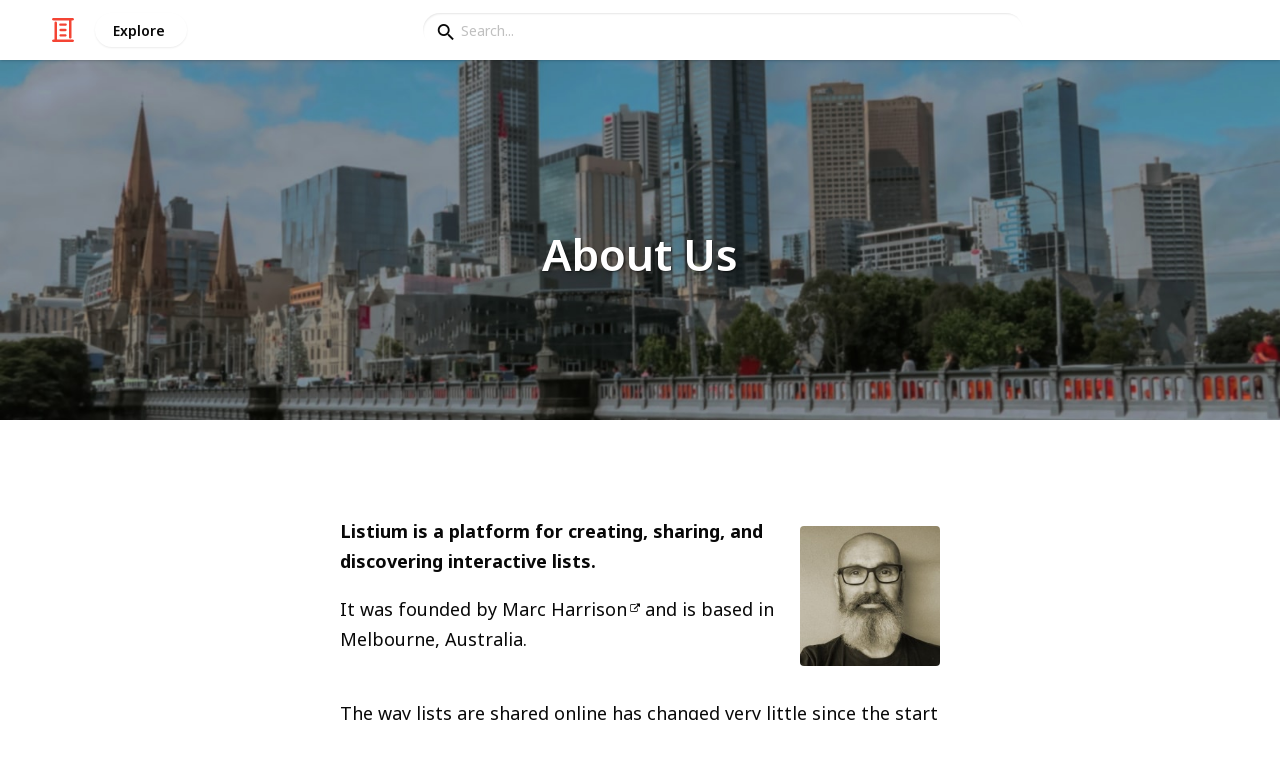

--- FILE ---
content_type: text/html; charset=utf-8
request_url: https://listium.com/about
body_size: 8986
content:
<!doctype html>
<html lang="en-us" class="no-js* -mouse-active MouseInterface -desktop-environment DesktopEnvironment" data-reactroot=""><head><title data-react-helmet="true">About</title><meta data-react-helmet="true" charSet="utf-8"/><meta data-react-helmet="true" property="og:title" content="About"/><meta data-react-helmet="true" name="description" content="We&#x27;re an early stage startup based in Melbourne, Australia. We are building an app to help you create and share all
      your lists in one place."/><meta data-react-helmet="true" property="og:description" content="We&#x27;re an early stage startup based in Melbourne, Australia. We are building an app to help you create and share all
      your lists in one place."/><meta data-react-helmet="true" property="og:image" content="https://listium-res.cloudinary.com/image/upload/e_blur:100/e_brightness:-35/e_saturation:-25/v1739504884/static/Melbourne.jpg"/><meta data-react-helmet="true" property="og:locale" content="en_US"/><meta data-react-helmet="true" property="og:site_name" content="Listium"/><meta data-react-helmet="true" property="og:type" content="website"/><meta data-react-helmet="true" name="twitter:card" content="summary_large_image"/><meta data-react-helmet="true" name="twitter:site" content="@listium"/><meta data-react-helmet="true" name="twitter:title" content="About"/><meta data-react-helmet="true" name="twitter:description" content="We&#x27;re an early stage startup based in Melbourne, Australia. We are building an app to help you create and share all
      your lists in one place."/><meta data-react-helmet="true" name="twitter:image" content="https://listium-res.cloudinary.com/image/upload/e_blur:100/e_brightness:-35/e_saturation:-25/v1739504884/static/Melbourne.jpg"/><meta data-react-helmet="true" name="twitter:image:alt" content="About"/><meta data-react-helmet="true" name="twitter:site:id" content="12005917"/><meta property="og:url" content="https://listium.com/about"/><link rel="canonical" href="https://listium.com/about"/><meta name="viewport" content="width=device-width, initial-scale=1.0, maximum-scale=1.0,
    user-scalable=0, viewport-fit=cover"/><meta http-equiv="X-UA-Compatible" content="IE=edge,chrome=1"/><meta http-equiv="Content-Type" content="text/html;charset=utf-8"/><meta http-equiv="Accept-CH" content="DPR, Width"/><link rel="preconnect" href="https://fonts.gstatic.com"/><link rel="preconnect" href="https://fonts.googleapis.com"/><link rel="preconnect" href="https://listium-res.cloudinary.com"/><link rel="preconnect" href="https://securepubads.g.doubleclick.net"/><link rel="dns-prefetch" href="https://securepubads.g.doubleclick.net"/><script>
            ;(function() {
              var svh, svw, html = document.documentElement;
              html.classList.remove('no-js*');
              html.classList.add('js*');
              function setViewportHeightCSSVariable() {
                var _svh = html.clientHeight + "px";
                var _svw = (html.clientWidth) + "px";
                if (_svh !== svh) {
                  svh = _svh;
                  html.style.setProperty("--svh", svh);
                }
                if (_svw !== svw) {
                  svw = _svw;
                  html.style.setProperty("--svw", svw);
                }
              }
              var viewportInterval = setInterval(setViewportHeightCSSVariable, 300);
              setTimeout(function() {
                clearInterval(viewportInterval);
              }, 1500);
              window.addEventListener("resize", setViewportHeightCSSVariable, { passive: true });
            })();
          </script><script>
            if (window.performance) {
              window.ListiumPerformance = {
                // 'SERVER_PREFETCH': XXSERVER_PREFETCHXX,
                // 'SERVER_RENDER_TO_STRING': XXSERVER_RENDER_TO_STRINGXX,
                // 'SERVER_PAGE_GENERATION': XXSERVER_PAGE_GENERATIONXX,
                // 'CLIENT_START': window.performance.now(),
                // 'REQUEST_URL': window.location.href,
              };
            }
            // TD - TECHDEBT - SEE REST OF COMMIT
            window.PANELLED_MODAL_COUNTER = 0;
            window.FIRST_LOADED_PATH = window.location.pathname;
          </script><meta name="google-site-verification" content="HCYaX2DXFgygntVJ74nh_AVOrlj82At6e5AH20Ebcks"/><meta name="norton-safeweb-site-verification" content="qfyls62zpa-2qgostq-ujc8zge13bpr194kmzg8q-csvvvcjp13jr6qf1mbgw8s98666y7rr7cqbcy1m-c7sc3fd2am52kl0s6jmkus9yx98905nuyl0qmz0494ign8t"/><meta name="apple-mobile-web-app-capable" content="yes"/><meta name="theme-color" content="#000000"/><meta name="mobile-web-app-capable" content="yes"/><meta name="apple-mobile-web-app-status-bar-style" content="black-translucent"/><meta name="HandheldFriendly" content="true"/><link rel="shortcut icon" href="https://cdn.listium.com/e87d60bec7e80da7e4558a5c0c4d42bb1506d81d/public/assetsApp/images/icons/prod/favicon-32.png" type="image/x-icon"/><link rel="apple-touch-icon" href="https://cdn.listium.com/e87d60bec7e80da7e4558a5c0c4d42bb1506d81d/public/assetsApp/images/icons/prod/icon-180.png"/><link rel="apple-touch-icon" sizes="180x180" href="https://cdn.listium.com/e87d60bec7e80da7e4558a5c0c4d42bb1506d81d/public/assetsApp/images/icons/prod/icon-180.png"/><link rel="apple-touch-icon" sizes="167x167" href="https://cdn.listium.com/e87d60bec7e80da7e4558a5c0c4d42bb1506d81d/public/assetsApp/images/icons/prod/icon-167.png"/><link rel="apple-touch-icon" sizes="152x152" href="https://cdn.listium.com/e87d60bec7e80da7e4558a5c0c4d42bb1506d81d/public/assetsApp/images/icons/prod/icon-152.png"/><link rel="apple-touch-icon" sizes="120x120" href="https://cdn.listium.com/e87d60bec7e80da7e4558a5c0c4d42bb1506d81d/public/assetsApp/images/icons/prod/icon-120.png"/><link href="https://fonts.googleapis.com/css2?family=Roboto+Condensed:wght@700&amp;family=Noto+Sans:ital,wght@0,300..800;1,300..700&amp;display=swap" rel="stylesheet" type="text/css"/><link rel="stylesheet" href="https://cdn.listium.com/e87d60bec7e80da7e4558a5c0c4d42bb1506d81d/public/assetsApp/css/listium-desktop.min.css"/><meta name="listium-logged-in-css" content="https://cdn.listium.com/e87d60bec7e80da7e4558a5c0c4d42bb1506d81d/public/assetsApp/css/listium-desktop-logged-in.min.css"/><script>
            ;(function() {
              var loggedInCssPath = document
                .querySelector('meta[name="listium-logged-in-css"]')
                .getAttribute('content');

              try {
                var loggedIn = window.localStorage.getItem('listiumLoggedIn') == 'true';
                if (loggedIn) {
                  var loggedInCss = document.createElement('link');
                  loggedInCss.setAttribute('rel', 'stylesheet');
                  loggedInCss.setAttribute('href', loggedInCssPath);
                  document.head.appendChild(loggedInCss);
                }
              } catch {
              }
            })();
          </script><meta name="p:domain_verify" content="3b4fc272a9e7baf86dc1c6574994a522"/><meta name="app-script-path" content="https://cdn.listium.com/e87d60bec7e80da7e4558a5c0c4d42bb1506d81d/public/assetsApp/scripts/app-bundle.js"/><meta name="dependencies-script-path" content="https://cdn.listium.com/e87d60bec7e80da7e4558a5c0c4d42bb1506d81d/public/assetsApp/scripts/dependencies-bundle.js"/><link rel="manifest" href="/api/manifest.json?display=minimal-ui&amp;environment=prod"/><script src="https://cdn.onesignal.com/sdks/OneSignalSDK.js" async=""></script><script>
            var OneSignal = window.OneSignal || [];
            OneSignal.push(["init", {
              appId: "55e34330-173e-440c-b61a-e4955f0ea1a3",
              autoRegister: false,
              allowLocalhostAsSecureOrigin: true,
              notifyButton: {
                enable: false
              },
              welcomeNotification: {
                disable: true
              }
            }]);
          </script><script async="" src="https://www.googletagmanager.com/gtag/js?id=G-LJEC0QT2YC"></script><script>
            window.dataLayer = window.dataLayer || [];
            function gtag(){dataLayer.push(arguments);}
            gtag('js', new Date());
            gtag('set', {cookie_flags: 'SameSite=None;Secure'});
            gtag('config', 'G-LJEC0QT2YC', {
              client_storage: 'auto',
              cookie_domain: '.listium.com'
            });
            </script><script type="application/ld+json">{"@context":"http://schema.org","@type":"WebSite","name":"Listium","alternateName":"Listium","url":"https://listium.com"}</script></head><body><div id="listiumApp"><div class="AppLayout AppLayout--public has-NavBar has-PublicFooter is-Mouse"><div class="AppLayout__container"><div id="ad-slot-above-navbar" class="AdSlotMount AdSlotMount--above-navbar AppLayout__adSlotContainer" data-ad-slot="above-navbar"></div><nav class="NavBar"><div class="NavBar__site-panel"><div class="NavBar__list"><div class="NavBarItem NavBarItem--ListiumMark"><a class="NavBarItem__action" href="/" aria-label="Home Page"><div class="NavBarItem__icon"><svg class="icon icon--ListiumMark" role="graphics-symbol" xmlns="http://www.w3.org/2000/svg" width="240" height="240" viewBox="0 0 240 240"><g fill="#F44636"><path d="M36 216V46.8c0-6.627 5.373-12 12-12s12 5.373 12 12V216h156c6.627 0 12 5.373 12 12s-5.373 12-12 12H24c-6.627 0-12-5.373-12-12s5.373-12 12-12h12z"></path><path d="M94.8 78c-6.627 0-12-5.373-12-12s5.373-12 12-12h50.4c6.627 0 12 5.373 12 12s-5.373 12-12 12H94.8zm1.2 54c-6.627 0-12-5.373-12-12s5.373-12 12-12h48c6.627 0 12 5.373 12 12s-5.373 12-12 12H96zm48 30c6.627 0 12 5.373 12 12s-5.373 12-12 12H96c-6.627 0-12-5.373-12-12s5.373-12 12-12h48z"></path><path d="M204 24v170.4c0 6.627-5.373 12-12 12s-12-5.373-12-12V24H24c-6.627 0-12-5.373-12-12S17.373 0 24 0h192c6.627 0 12 5.373 12 12s-5.373 12-12 12h-12z"></path></g></svg></div></a></div><div class="NavBarItem NavBarItem--Explore"><a class="NavBarItem__action" href="/explore" aria-label="Explore"><div class="NavBarItem__title">Explore</div></a></div></div></div><div class="NavBar__searchBoxContainer"><form class="SiteSearchBox"><div class="SiteSearchBox__inputBoxWrapper"><span class="SiteSearchBox__inputBoxSearchIcon"><i class="icon icon--search"></i></span><input type="text" value="" placeholder="Search..." class="SiteSearchBox__input" role="combobox" aria-expanded="false" aria-activedescendant=""/></div></form></div><div class="NavBar__account-panel"><div class="NavBar__list"></div></div></nav><div class="AppLayout__main"><div class="AboutPage"><header class="PageHeader" style="background-image:url(https://listium-res.cloudinary.com/image/upload/e_blur:100/e_brightness:-35/e_saturation:-25/v1739504884/static/Melbourne.jpg)"><h1 class="PageHeader__title">About Us</h1></header><div class="AboutPage__container"><div class="AboutPage__flexContainer"><div class="AboutPage__textContainer"><p class="AboutPage__text"><strong>Listium is a platform for creating, sharing, and discovering interactive lists.</strong> </p><p class="AboutPage__text"><span>It was founded by<!-- --> <a href="https://www.linkedin.com/in/marcharrison">Marc Harrison<i class="icon icon--link-ext"></i></a> <!-- -->and is based in Melbourne, Australia.</span></p></div><img class="AboutPage__profileImage" src="https://listium-res.cloudinary.com/image/upload/v1739505076/static/marc_profile.jpg"/></div><p class="AboutPage__text">The way lists are shared online has changed very little since the start of the internet, and most lists are shared just to be read, not to be interacted with. Listium changes that, giving everyone an easy way to create beautiful, interactive lists that can be made available for anyone to engage with, and even use themselves.</p><p class="AboutPage__text">Whether you&#x27;re organizing a collection, tracking in-game progress, or sharing expert recommendations, Listium helps you create lists that go beyond the typical &quot;top 10.&quot;</p><p class="AboutPage__text">We’re always looking to collaborate with creators and publishers who want to make their lists more engaging and create additional value for their audience. If you are interested in partnering with Listium, feel free to reach out via our <a href="/contact">contact page</a>.</p></div></div></div><footer class="PublicFooter"><div class="PublicFooter__content"><div class="PublicFooter__links"><div class="PublicFooter__footerSection"><div class="PublicFooter__footerSectionHeader"><div class="PublicFooter__footerSectionTitle">Explore</div></div><ul class="PublicFooter__linkList"><li class="PublicFooter__link"></li><li class="PublicFooter__link"><a href="/explore/featured">Featured lists</a></li><li class="PublicFooter__link"><a href="/explore/most-viewed">Most viewed lists</a></li><li class="PublicFooter__link"><a href="/explore/most-liked">Most liked lists</a></li><li class="PublicFooter__link"><a href="/explore/recent">Recent lists</a></li></ul></div><div class="PublicFooter__footerSection"><div class="PublicFooter__footerSectionHeader"><div class="PublicFooter__footerSectionTitle">Social</div></div><ul class="PublicFooter__linkList"><li class="PublicFooter__link"><a href="https://twitter.com/listium">Twitter</a></li><li class="PublicFooter__link"><a href="https://instagram.com/listium_">Instagram</a></li><li class="PublicFooter__link"><a href="https://facebook.com/listium">Facebook</a></li><li class="PublicFooter__link"><a href="https://pinterest.com/listium">Pinterest</a></li><li class="PublicFooter__link"><a href="https://linkedin.com/company/listium">LinkedIn</a></li></ul></div><div class="PublicFooter__footerSection"><div class="PublicFooter__footerSectionHeader"><div class="PublicFooter__footerSectionTitle">Company</div></div><ul class="PublicFooter__linkList"><li class="PublicFooter__link"><a href="/">Home</a></li><li class="PublicFooter__link"><a href="/about">About</a></li><li class="PublicFooter__link"><a href="/contact">Contact</a></li><li class="PublicFooter__link"><a href="/privacy">Privacy</a></li><li class="PublicFooter__link"><a href="/terms">Terms</a></li></ul></div></div><div class="PublicFooter__footerSection PublicFooter__companyMisc"><a href="/"><div class="PublicFooter__logo"><svg class="icon icon--ListiumMark PublicFooter__brandMark" role="graphics-symbol" xmlns="http://www.w3.org/2000/svg" width="240" height="240" viewBox="0 0 240 240"><g fill="#F44636"><path d="M36 216V46.8c0-6.627 5.373-12 12-12s12 5.373 12 12V216h156c6.627 0 12 5.373 12 12s-5.373 12-12 12H24c-6.627 0-12-5.373-12-12s5.373-12 12-12h12z"></path><path d="M94.8 78c-6.627 0-12-5.373-12-12s5.373-12 12-12h50.4c6.627 0 12 5.373 12 12s-5.373 12-12 12H94.8zm1.2 54c-6.627 0-12-5.373-12-12s5.373-12 12-12h48c6.627 0 12 5.373 12 12s-5.373 12-12 12H96zm48 30c6.627 0 12 5.373 12 12s-5.373 12-12 12H96c-6.627 0-12-5.373-12-12s5.373-12 12-12h48z"></path><path d="M204 24v170.4c0 6.627-5.373 12-12 12s-12-5.373-12-12V24H24c-6.627 0-12-5.373-12-12S17.373 0 24 0h192c6.627 0 12 5.373 12 12s-5.373 12-12 12h-12z"></path></g></svg><svg class="icon icon--ListiumWordmark PublicFooter__brandWordmark" role="graphics-symbol" xmlns="http://www.w3.org/2000/svg" width="887" height="240" viewBox="0 0 887 240"><path fill="#212121" fill-rule="evenodd" d="M26.384 220.008c-3.226 0-5.93-.995-8.111-2.987-2.182-1.992-3.273-4.6-3.273-7.824V29.95c0-3.604 1.044-6.497 3.13-8.678C20.219 19.091 23.065 18 26.669 18c3.605 0 6.451 1.09 8.538 3.272 2.087 2.181 3.13 5.074 3.13 8.678v170.142h91.925c3.416 0 6.072.854 7.969 2.56 1.897 1.708 2.846 4.174 2.846 7.398 0 3.225-.949 5.69-2.846 7.398-1.897 1.707-4.553 2.56-7.969 2.56H26.384zm153.252 1.423c-3.416 0-6.214-.996-8.396-2.987-2.182-1.992-3.273-4.79-3.273-8.394V89.983c0-3.604 1.091-6.401 3.273-8.393 2.182-1.992 4.98-2.987 8.396-2.987 3.415 0 6.166.995 8.253 2.987 2.087 1.992 3.13 4.79 3.13 8.393V210.05c0 3.794-1.043 6.639-3.13 8.536-2.087 1.897-4.838 2.845-8.253 2.845zm0-172.703c-4.554 0-8.254-1.328-11.1-3.983-2.846-2.656-4.269-6.165-4.269-10.527 0-4.173 1.423-7.588 4.27-10.243 2.845-2.656 6.545-3.983 11.099-3.983 4.553 0 8.253 1.327 11.099 3.983 2.846 2.655 4.269 6.07 4.269 10.243 0 4.362-1.423 7.871-4.27 10.527-2.845 2.655-6.545 3.983-11.098 3.983zM275.206 222c-8.728 0-17.029-1.043-24.903-3.13-7.873-2.086-14.846-5.026-20.917-8.82-3.415-2.276-5.835-4.41-7.258-6.401-1.423-1.992-2.134-4.41-2.134-7.256 0-2.466.711-4.505 2.134-6.117s3.273-2.418 5.55-2.418c2.277 0 5.597 1.422 9.961 4.268 5.692 3.414 11.336 6.117 16.933 8.108 5.598 1.992 12.57 2.988 20.918 2.988 10.246 0 18.214-1.802 23.906-5.406 5.692-3.604 8.538-8.82 8.538-15.649 0-4.173-1.043-7.54-3.13-10.1-2.087-2.56-5.692-4.837-10.815-6.829-5.123-1.991-12.617-4.03-22.483-6.117-16.697-3.604-28.65-8.44-35.86-14.51-7.209-6.07-10.814-14.32-10.814-24.753 0-8.157 2.277-15.364 6.83-21.624 4.554-6.26 10.862-11.19 18.926-14.795 8.064-3.604 17.218-5.406 27.464-5.406 7.4 0 14.561.996 21.487 2.988 6.925 1.992 13.044 4.79 18.356 8.393 6.45 4.553 9.676 9.294 9.676 14.226 0 2.466-.759 4.552-2.276 6.26-1.518 1.707-3.32 2.56-5.408 2.56-2.277 0-5.692-1.612-10.245-4.837-5.313-3.414-10.34-6.07-15.084-7.966-4.743-1.897-10.625-2.845-17.645-2.845-8.917 0-16.08 1.991-21.487 5.975-5.407 3.983-8.11 9.294-8.11 15.933 0 4.173.995 7.54 2.987 10.1 1.993 2.56 5.313 4.837 9.961 6.829 4.649 1.991 11.337 3.935 20.064 5.832 12.902 2.845 22.91 5.975 30.025 9.39 7.115 3.414 12.19 7.586 15.226 12.518 3.036 4.932 4.554 11.191 4.554 18.778 0 11.95-5.028 21.576-15.084 28.879C304.993 218.349 291.712 222 275.206 222zm155.243-18.778c6.641.569 9.961 3.604 9.961 9.104 0 3.225-1.185 5.643-3.557 7.256-2.372 1.612-5.93 2.228-10.672 1.849l-7.685-.57c-15.178-1.137-26.372-5.69-33.582-13.656-7.21-7.967-10.815-20.011-10.815-36.134V99.657h-19.067c-3.226 0-5.74-.806-7.542-2.419-1.803-1.612-2.704-3.746-2.704-6.401 0-2.845.901-5.122 2.704-6.829 1.802-1.707 4.316-2.56 7.542-2.56h19.067v-32.15c0-3.605 1.044-6.403 3.131-8.394 2.087-1.992 4.933-2.988 8.538-2.988 3.415 0 6.166.996 8.253 2.988 2.087 1.991 3.13 4.79 3.13 8.393v32.15h31.59c3.037 0 5.456.854 7.258 2.561 1.803 1.707 2.704 3.984 2.704 6.829 0 2.655-.901 4.79-2.704 6.401-1.802 1.613-4.221 2.419-7.257 2.419h-31.59v72.552c0 10.433 2.134 17.972 6.403 22.62 4.27 4.647 10.672 7.255 19.21 7.824l7.684.569zm51.179 18.209c-3.415 0-6.214-.996-8.396-2.987-2.182-1.992-3.273-4.79-3.273-8.394V89.983c0-3.604 1.091-6.401 3.273-8.393 2.182-1.992 4.98-2.987 8.396-2.987 3.415 0 6.166.995 8.253 2.987 2.087 1.992 3.13 4.79 3.13 8.393V210.05c0 3.794-1.043 6.639-3.13 8.536-2.087 1.897-4.838 2.845-8.253 2.845zm0-172.703c-4.554 0-8.253-1.328-11.1-3.983-2.845-2.656-4.268-6.165-4.268-10.527 0-4.173 1.423-7.588 4.269-10.243 2.846-2.656 6.545-3.983 11.099-3.983 4.553 0 8.253 1.327 11.1 3.983 2.845 2.655 4.268 6.07 4.268 10.243 0 4.362-1.423 7.871-4.269 10.527-2.846 2.655-6.546 3.983-11.1 3.983zm146.72 29.875c3.605 0 6.404 1.043 8.396 3.13 1.992 2.086 2.988 4.836 2.988 8.25v120.352c0 3.224-.996 5.88-2.988 7.966-1.992 2.087-4.79 3.13-8.396 3.13-3.415 0-6.118-.996-8.11-2.987-1.993-1.992-2.989-4.6-2.989-7.825v-14.226c-4.364 8.346-10.482 14.7-18.356 19.063-7.874 4.363-16.744 6.544-26.61 6.544-16.507 0-28.934-4.6-37.282-13.8-8.348-9.199-12.522-22.808-12.522-40.828V89.983c0-3.414 1.043-6.164 3.13-8.25 2.087-2.087 4.933-3.13 8.538-3.13 3.605 0 6.403 1.043 8.396 3.13 1.992 2.086 2.988 4.836 2.988 8.25v76.82c0 12.33 2.466 21.387 7.4 27.172 4.932 5.785 12.711 8.678 23.336 8.678 12.143 0 21.914-3.936 29.314-11.808 7.4-7.872 11.099-18.256 11.099-31.155V89.983c0-3.414 1.043-6.164 3.13-8.25 2.088-2.087 4.933-3.13 8.538-3.13zm193.547-.57c30.737 0 46.105 18.304 46.105 54.913v77.104c0 3.604-1.044 6.402-3.13 8.394-2.088 1.991-4.839 2.987-8.254 2.987-3.415 0-6.214-.996-8.395-2.987-2.182-1.992-3.273-4.79-3.273-8.394v-76.535c0-12.709-2.277-21.908-6.83-27.599-4.554-5.69-11.669-8.535-21.345-8.535-11.574 0-20.68 3.888-27.321 11.665-6.641 7.777-9.961 18.304-9.961 31.582v69.422c0 3.604-1.091 6.402-3.273 8.394-2.182 1.991-4.98 2.987-8.396 2.987-3.415 0-6.166-.996-8.253-2.987-2.087-1.992-3.13-4.79-3.13-8.394v-76.535c0-12.709-2.277-21.908-6.83-27.599-4.554-5.69-11.764-8.535-21.63-8.535-11.384 0-20.444 3.888-27.18 11.665-6.735 7.777-10.102 18.304-10.102 31.582v69.422c0 3.604-1.044 6.402-3.13 8.394-2.088 1.991-4.839 2.987-8.254 2.987-3.415 0-6.214-.996-8.396-2.987-2.182-1.992-3.273-4.79-3.273-8.394V89.983c0-3.414 1.091-6.164 3.273-8.25 2.182-2.087 4.98-3.13 8.396-3.13 3.225 0 5.882.995 7.969 2.987 2.087 1.992 3.13 4.695 3.13 8.109v13.657c4.174-8.157 9.961-14.416 17.36-18.779 7.4-4.362 15.938-6.544 25.614-6.544 21.63 0 35.764 9.105 42.405 27.314 3.984-8.346 10.056-14.984 18.214-19.916 8.159-4.932 17.455-7.398 27.89-7.398z"></path></svg></div></a><div class="PublicFooter__copyText">Every List Tells a Story</div><div class="PublicFooter__copyright">© 2025 Listium Pty Ltd</div></div><div class="PublicFooter__build">v.<!-- -->e87d60</div></div></footer></div><div class="NotificationsCtl"><div class="NotificationsCtl__regionActivity"></div><div class="NotificationsCtl__regionStatusBar"></div></div><ul class="FloatingStack"></ul><div></div><div></div></div></div><script crossorigin="anonymous" data-ios="https://cdn.listium.com/e87d60bec7e80da7e4558a5c0c4d42bb1506d81d/public/assetsApp/ios-cordova/cordova.js" data-android="https://cdn.listium.com/e87d60bec7e80da7e4558a5c0c4d42bb1506d81d/public/assetsApp/android-cordova/cordova.js"></script><script>


              window.isLocalStorageNameSupported = function () {
                var testKey = 'test';
                var storage = window.localStorage;
                try {
                  storage.setItem(testKey, '1');
                  storage.removeItem(testKey);
                  return true;
                } catch (error) {
                  return false;
                }
              };
              var localStorageAvailable = typeof window !== 'undefined'
                ? window.isLocalStorageNameSupported() : null;

              if (localStorageAvailable) {
                if (window.localStorage.getItem('ORIGINAL_REFERER') === null) {
                  window.localStorage.setItem('ORIGINAL_REFERER', document.referrer);
                }
                if (window.localStorage.getItem('LANDING_PAGE') === null) {
                  window.localStorage.setItem('LANDING_PAGE', window.location.href);
                }
              }
              if( /Android/i.test(navigator.userAgent) ) {
                document.documentElement.className += ' -is-android';
              };

              if( /Android|iPhone|iPad|iPod/i.test(navigator.userAgent) ) {
                document.addEventListener('click', function (e) {
                  var target = e.target;
                  // hack to handle case where the <a> tag has a child <i>
                  if (target.nodeName === 'I' && e.path && e.path[1].nodeName === 'A') {
                    target = e.path[1];
                  }
                  if (target.nodeName === 'A'
                    && !target.classList.contains('ShareButton')) {
                    if (target.href.substr(0, 4) === 'http' &&
                      target.baseURI !== target.origin + '/') {
                      if (window.WebViewBridge) {
                        // If using android app, send an event to the bridge
                        window.WebViewBridge.send('EVENT_OPEN_URL_' + target.href);
                      }
                      else {
                        window.open(target.href, '_system');
                      }
                      e.preventDefault();
                    }
                  }
                }, false);

                // Check if native app

                const isApp = window.location.host.split('.')[0][0] === 'a';

                // Check if the website was saved to home screen

                const isPWA = !!(
                  window.navigator.standalone ||
                  window.matchMedia('(display-mode: standalone)').matches
                );

                if (isApp || isPWA) {
                  document.documentElement.className += ' -is-app';
                }
                if (isPWA) {
                  document.documentElement.className += ' -is-pwa';
                }
                if (isApp) {
                  document.documentElement.className += ' -is-native-app';
                }
                if (window.location.host.split('.')[0][0] === 'm') {

                  // if (localStorageAvailable) {
                  //   if (window.localStorage.getItem('lastVisitedUrl')) {
                  //     window.LAST_VISITED_URL = window.localStorage
                  //                                     .getItem('lastVisitedUrl');
                  //     window.localStorage.removeItem('lastVisitedUrl');
                  //   }
                  // }

                  document.documentElement.className += ' -is-app';
                  var cordovaScript = document.querySelector('[data-android]');
                  if( /Android/i.test(navigator.userAgent) ) {
                      cordovaScript.src = cordovaScript.getAttribute('data-android');
                  } else {
                    cordovaScript.src = cordovaScript.getAttribute('data-ios');
                    document.documentElement.className += ' -is-ios';
                  }
                }
              }
            window.global = window;
            // TD HACK for algoliasearch in rollup
            window.process = {env: {}};

            if (/Trident.*rv[ :]*11./.test(navigator.userAgent)) {
              document.documentElement.className += ' -is-ie11';
            }
            var testPattern = /versionnumber=([0-9]+)&?/i
            var versionNumber = testPattern.exec(window.location.search);
            if (versionNumber !== null && localStorageAvailable) {
              window.localStorage.setItem('APP_VERSION', versionNumber[1]);
            }

          </script><script charSet="UTF-8">window.__rootContext={"platform":{"isIOS":false,"isAndroid":false,"isMobile":false,"isTouch":false,"isDesktop":true,"isMouse":true,"isCrawler":true,"isEmbed":false,"device":{"os":{"name":"Mac","version":"10.15.7","short_name":"MAC","platform":"","family":"Mac"},"client":{"type":"browser","name":"Safari","short_name":"SF","version":"","engine":"WebKit","engine_version":"537.36","family":"Safari"},"device":{"id":"","type":"desktop","brand":"Apple","model":""}},"environment":"prod"},"features":{},"config":{"commitHash":"e87d60bec7e80da7e4558a5c0c4d42bb1506d81d","cdnHost":"https:\u002F\u002Fcdn.listium.com","isProd":true,"hostUrl":"https:\u002F\u002Flistium.com","domain":"listium.com","wsHost":"ws.listium.com","inviteCode":null,"isEmbed":false,"adProvider":"np","enableMediavine":false,"pathname":"\u002Fabout","pathQuery":null,"metrics":{},"webpackServ":"listium.com:8000","forceCdnAssets":null,"stripePublishableKey":"pk_live_5gU3r123v4S58Ij31u3ZR0uQ","anonymousEmail":null},"isEmbed":false};</script><script charSet="UTF-8">window.__data={"routing":{"locationBeforeTransitions":null},"requests":{"status":{"isSearching":false,"pendingReqs":0,"lastReq":null,"lastSuccessReq":null,"lastFailedReq":null,"networkFailure":null}},"entities":{"heros":{},"heroUserLists":{},"listPublics":{},"listTables":{},"listEvents":{},"listEventsRes":{},"listEventsClient":{},"listActions":{},"listViews":{},"listStats":{},"leaderboards":{},"featureAccesses":{},"redditComments":{},"relatedLists":{},"notifications":{},"unread":{},"suggestions":{},"users":{"anonymous":{"__class":"User","_id":"anonymous","_lists":[],"_shared":[],"_auths":[],"_roles":["anonymous"],"_permissions":[],"_signup_questions":[],"_avatar":null,"_social":[],"_controlledUsers":[],"_description":null,"_location":null,"_preferredName":null,"_invites":null,"_whitelist":["_name","_social","_description","_location","_preferredName","_goals"],"_name":"anonymous"}},"app":{},"invites":{},"apiRes":{},"pubListRef":{},"searchUsers":{},"searchLists":{},"affiliateCodes":{}},"connection":{"status":null,"uiStatus":null,"channels":{},"editors":{},"lastIO":null,"socketio":{},"api":{}},"floatingStack":{"stack":[]},"notifications":{},"app":{"hostUrl":"https:\u002F\u002Flistium.com","firstRender":true,"herokuPort":"40864","pathQuery":null,"anonymousEmail":null},"lastAction":{"type":"@@redux\u002FINIT"}};</script><script>
            if (window.performance) {
              window.ListiumPerformance['CLIENT_BEFORE_BUNDLE'] = window.performance.now();
            }
          </script><script crossorigin="anonymous" src="https://cdn.listium.com/e87d60bec7e80da7e4558a5c0c4d42bb1506d81d/public/assetsApp/scripts/loader-bundle.js"></script><script defer src="https://static.cloudflareinsights.com/beacon.min.js/vcd15cbe7772f49c399c6a5babf22c1241717689176015" integrity="sha512-ZpsOmlRQV6y907TI0dKBHq9Md29nnaEIPlkf84rnaERnq6zvWvPUqr2ft8M1aS28oN72PdrCzSjY4U6VaAw1EQ==" data-cf-beacon='{"version":"2024.11.0","token":"5a528aec960b47c8818b8ab0eab7c587","server_timing":{"name":{"cfCacheStatus":true,"cfEdge":true,"cfExtPri":true,"cfL4":true,"cfOrigin":true,"cfSpeedBrain":true},"location_startswith":null}}' crossorigin="anonymous"></script>
<script>(function(){function c(){var b=a.contentDocument||a.contentWindow.document;if(b){var d=b.createElement('script');d.innerHTML="window.__CF$cv$params={r:'9c198887ce19689d',t:'MTc2OTAyNzA0Nw=='};var a=document.createElement('script');a.src='/cdn-cgi/challenge-platform/scripts/jsd/main.js';document.getElementsByTagName('head')[0].appendChild(a);";b.getElementsByTagName('head')[0].appendChild(d)}}if(document.body){var a=document.createElement('iframe');a.height=1;a.width=1;a.style.position='absolute';a.style.top=0;a.style.left=0;a.style.border='none';a.style.visibility='hidden';document.body.appendChild(a);if('loading'!==document.readyState)c();else if(window.addEventListener)document.addEventListener('DOMContentLoaded',c);else{var e=document.onreadystatechange||function(){};document.onreadystatechange=function(b){e(b);'loading'!==document.readyState&&(document.onreadystatechange=e,c())}}}})();</script></body></html>

--- FILE ---
content_type: text/javascript
request_url: https://cdn.listium.com/e87d60bec7e80da7e4558a5c0c4d42bb1506d81d/public/assetsApp/scripts/loader-bundle.js
body_size: 43699
content:
/*! For license information please see loader-bundle.js.LICENSE.txt */
try{!function(){var t="undefined"!=typeof window?window:"undefined"!=typeof global?global:"undefined"!=typeof globalThis?globalThis:"undefined"!=typeof self?self:{},e=(new t.Error).stack;e&&(t._sentryDebugIds=t._sentryDebugIds||{},t._sentryDebugIds[e]="da027a76-dfff-45d1-8949-a14fcfc1f76f",t._sentryDebugIdIdentifier="sentry-dbid-da027a76-dfff-45d1-8949-a14fcfc1f76f")}()}catch(t){}("undefined"!=typeof window?window:"undefined"!=typeof global?global:"undefined"!=typeof globalThis?globalThis:"undefined"!=typeof self?self:{}).SENTRY_RELEASE={id:"e87d60bec7e80da7e4558a5c0c4d42bb1506d81d"},(()=>{function t(r){var i=n[r];if(void 0!==i)return i.exports;var s=n[r]={exports:{}};return e[r](s,s.exports,t),s.exports}var e={51:(t,e,n)=>{function r(){"use strict";function e(t){var e="function"==typeof t&&t.constructor;return!!e&&(e===h||"GeneratorFunction"===(e.displayName||e.name))}function n(t){var e,n;return function(r){e||(e={stop:function(){return n(r.a,2)},catch:function(){return r.v},abrupt:function(t,e){return n(r.a,f[t],e)},delegateYield:function(t,i,s){return e.resultName=i,n(r.d,d(t),s)},finish:function(t){return n(r.f,t)}},n=function(t,n,i){r.p=e.prev,r.n=e.next;try{return t(n,i)}finally{e.next=r.n}}),e.resultName&&(e[e.resultName]=r.v,e.resultName=void 0),e.sent=r.v,e.next=r.n;try{return t.call(this,e)}finally{r.p=e.prev,r.n=e.next}}}var l=s(),p=l.m(r),h=(Object.getPrototypeOf?Object.getPrototypeOf(p):p.__proto__).constructor,f={throw:1,return:2,break:3,continue:3};return(t.exports=r=function(){return{wrap:function(t,e,r,i){return l.w(n(t),e,r,i&&i.reverse())},isGeneratorFunction:e,mark:l.m,awrap:function(t,e){return new i(t,e)},AsyncIterator:c,async:function(t,r,i,s,c){return(e(r)?a:o)(n(t),r,i,s,c)},keys:u,values:d}},t.exports.__esModule=!0,t.exports.default=t.exports)()}var i=n(114),s=n(535),o=n(507),a=n(313),c=n(929),u=n(315),d=n(961);t.exports=r,t.exports.__esModule=!0,t.exports.default=t.exports},114:t=>{t.exports=function(t,e){this.v=t,this.k=e},t.exports.__esModule=!0,t.exports.default=t.exports},239:(t,e,n)=>{var r,i,s;s=function(){function t(t,e){for(var n=0,r=t.length;n<r;++n)if(!e(t[n]))return!1;return 1}function e(e,n){t(e,function(t){return n(t),1})}function n(s,o,a){function u(t){return t.call?t():l[t]}function d(){if(! --v)for(var n in l[_]=1,g&&g(),h)t(n.split("|"),u)&&!e(h[n],u)&&(h[n]=[])}s=s[c]?s:[s];var m=o&&o.call,g=m?o:a,_=m?s.join(""):o,v=s.length;return setTimeout(function(){e(s,function t(e,n){return null===e?d():(n||/^https?:\/\//.test(e)||!i||(e=-1===e.indexOf(".js")?i+e+".js":i+e),f[e]?(_&&(p[_]=1),2==f[e]?d():setTimeout(function(){t(e,!0)},0)):(f[e]=1,_&&(p[_]=1),void r(e,d)))})},0),n}function r(t,e){var n,r=o.createElement("script");r.onload=r.onerror=r[d]=function(){r[u]&&!/^c|loade/.test(r[u])||n||(r.onload=r[d]=null,n=1,f[t]=2,e())},r.async=1,r.src=s?t+(-1===t.indexOf("?")?"?":"&")+s:t,a.insertBefore(r,a.lastChild)}var i,s,o=document,a=o.getElementsByTagName("head")[0],c="push",u="readyState",d="onreadystatechange",l={},p={},h={},f={};return n.get=r,n.order=function(t,e,r){!function i(s){s=t.shift(),t.length?n(s,i):n(s,e,r)}()},n.path=function(t){i=t},n.urlArgs=function(t){s=t},n.ready=function(r,i,s){r=r[c]?r:[r];var o,a=[];return!e(r,function(t){l[t]||a[c](t)})&&t(r,function(t){return l[t]})?i():(o=r.join("|"),h[o]=h[o]||[],h[o][c](i),s&&s(a)),n},n.done=function(t){n([null],t)},n},t.exports?t.exports=s():void 0===(i="function"==typeof(r=s)?r.call(e,n,e,t):r)||(t.exports=i)},313:(t,e,n)=>{var r=n(535),i=n(929);t.exports=function(t,e,n,s,o){return new i(r().w(t,e,n,s),o||Promise)},t.exports.__esModule=!0,t.exports.default=t.exports},315:t=>{t.exports=function(t){var e=Object(t),n=[];for(var r in e)n.unshift(r);return function t(){for(;n.length;)if((r=n.pop())in e)return t.value=r,t.done=!1,t;return t.done=!0,t}},t.exports.__esModule=!0,t.exports.default=t.exports},507:(t,e,n)=>{var r=n(313);t.exports=function(t,e,n,i,s){var o=r(t,e,n,i,s);return o.next().then(function(t){return t.done?t.value:o.next()})},t.exports.__esModule=!0,t.exports.default=t.exports},535:(t,e,n)=>{function r(){function e(t,e,r,s){var o=e&&e.prototype instanceof n?e:n,a=Object.create(o.prototype);return i(a,"_invoke",function(t,e,n){function r(t,e){for(s=t,o=e,u=0;!l&&a&&!n&&u<d.length;u++){var n,r=d[u],i=p.p,f=r[2];t>3?(n=f===e)&&(o=r[(s=r[4])?5:(s=3,3)],r[4]=r[5]=c):r[0]<=i&&((n=t<2&&i<r[1])?(s=0,p.v=e,p.n=r[1]):i<f&&(n=t<3||r[0]>e||e>f)&&(r[4]=t,r[5]=e,p.n=f,s=0))}if(n||t>1)return h;throw l=!0,e}var i,s,o,a=0,d=n||[],l=!1,p={p:0,n:0,v:c,a:r,f:r.bind(c,4),d:function(t,e){return i=t,s=0,o=c,p.n=e,h}};return function(n,d,f){if(a>1)throw TypeError("Generator is already running");for(l&&1===d&&r(d,f),s=d,o=f;(u=s<2?c:o)||!l;){i||(s?s<3?(s>1&&(p.n=-1),r(s,o)):p.n=o:p.v=o);try{if(a=2,i){if(s||(n="next"),u=i[n]){if(!(u=u.call(i,o)))throw TypeError("iterator result is not an object");if(!u.done)return u;o=u.value,s<2&&(s=0)}else 1===s&&(u=i.return)&&u.call(i),s<2&&(o=TypeError("The iterator does not provide a '"+n+"' method"),s=1);i=c}else if((u=(l=p.n<0)?o:t.call(e,p))!==h)break}catch(t){i=c,s=1,o=t}finally{a=1}}return{value:u,done:l}}}(t,r,s),!0),a}function n(){}function s(){}function o(){}function a(t){return Object.setPrototypeOf?Object.setPrototypeOf(t,o):(t.__proto__=o,i(t,p,"GeneratorFunction")),t.prototype=Object.create(m),t}var c,u,d="function"==typeof Symbol?Symbol:{},l=d.iterator||"@@iterator",p=d.toStringTag||"@@toStringTag",h={};u=Object.getPrototypeOf;var f=[][l]?u(u([][l]())):(i(u={},l,function(){return this}),u),m=o.prototype=n.prototype=Object.create(f);return s.prototype=o,i(m,"constructor",o),i(o,"constructor",s),s.displayName="GeneratorFunction",i(o,p,"GeneratorFunction"),i(m),i(m,p,"Generator"),i(m,l,function(){return this}),i(m,"toString",function(){return"[object Generator]"}),(t.exports=r=function(){return{w:e,m:a}},t.exports.__esModule=!0,t.exports.default=t.exports)()}var i=n(736);t.exports=r,t.exports.__esModule=!0,t.exports.default=t.exports},564:t=>{function e(n){return t.exports=e="function"==typeof Symbol&&"symbol"==typeof Symbol.iterator?function(t){return typeof t}:function(t){return t&&"function"==typeof Symbol&&t.constructor===Symbol&&t!==Symbol.prototype?"symbol":typeof t},t.exports.__esModule=!0,t.exports.default=t.exports,e(n)}t.exports=e,t.exports.__esModule=!0,t.exports.default=t.exports},736:t=>{function e(n,r,i,s){var o=Object.defineProperty;try{o({},"",{})}catch(n){o=0}t.exports=e=function(t,n,r,i){function s(n,r){e(t,n,function(t){return this._invoke(n,r,t)})}n?o?o(t,n,{value:r,enumerable:!i,configurable:!i,writable:!i}):t[n]=r:(s("next",0),s("throw",1),s("return",2))},t.exports.__esModule=!0,t.exports.default=t.exports,e(n,r,i,s)}t.exports=e,t.exports.__esModule=!0,t.exports.default=t.exports},790:(t,e,n)=>{var r=n(51)();t.exports=r;try{regeneratorRuntime=r}catch(t){"object"==typeof globalThis?globalThis.regeneratorRuntime=r:Function("r","regeneratorRuntime = r")(r)}},929:(t,e,n)=>{var r=n(114),i=n(736);t.exports=function t(e,n){function s(t,i,o,a){try{var c=e[t](i),u=c.value;return u instanceof r?n.resolve(u.v).then(function(t){s("next",t,o,a)},function(t){s("throw",t,o,a)}):n.resolve(u).then(function(t){c.value=t,o(c)},function(t){return s("throw",t,o,a)})}catch(t){a(t)}}var o;this.next||(i(t.prototype),i(t.prototype,"function"==typeof Symbol&&Symbol.asyncIterator||"@asyncIterator",function(){return this})),i(this,"_invoke",function(t,e,r){function i(){return new n(function(e,n){s(t,r,e,n)})}return o=o?o.then(i,i):i()},!0)},t.exports.__esModule=!0,t.exports.default=t.exports},961:(t,e,n)=>{var r=n(564).default;t.exports=function(t){if(null!=t){var e=t["function"==typeof Symbol&&Symbol.iterator||"@@iterator"],n=0;if(e)return e.call(t);if("function"==typeof t.next)return t;if(!isNaN(t.length))return{next:function(){return t&&n>=t.length&&(t=void 0),{value:t&&t[n++],done:!t}}}}throw new TypeError(r(t)+" is not iterable")},t.exports.__esModule=!0,t.exports.default=t.exports}},n={};t.n=e=>{var n=e&&e.__esModule?()=>e.default:()=>e;return t.d(n,{a:n}),n},t.d=(e,n)=>{for(var r in n)t.o(n,r)&&!t.o(e,r)&&Object.defineProperty(e,r,{enumerable:!0,get:n[r]})},t.g=function(){if("object"==typeof globalThis)return globalThis;try{return this||new Function("return this")()}catch(t){if("object"==typeof window)return window}}(),t.o=(t,e)=>Object.prototype.hasOwnProperty.call(t,e),(()=>{"use strict";function e(){var t=-1!==fr.indexOf("ipod")||-1!==fr.indexOf("iphone")||-1!==fr.indexOf("ipad"),e=-1!==fr.indexOf("android"),n=e||t,r=!n;return{isIOS:t,isAndroid:e,isMobile:n,isTouch:n,isDesktop:r,isMouse:r}}function n(t){return t&&t.Math==Math?t:void 0}function r(){return gr}function i(t,e,n){const r=n||gr,i=r.__SENTRY__=r.__SENTRY__||{};return i[t]||(i[t]=e())}function s(t){if(!("console"in gr))return t();const e=gr.console,n={},r=Object.keys(vr);r.forEach(t=>{const r=vr[t];n[t]=e[t],e[t]=r});try{return t()}finally{r.forEach(t=>{e[t]=n[t]})}}function o(t){switch(br.call(t)){case"[object Error]":case"[object Exception]":case"[object DOMException]":return!0;default:return _(t,Error)}}function a(t,e){return br.call(t)===`[object ${e}]`}function c(t){return a(t,"ErrorEvent")}function u(t){return a(t,"DOMError")}function d(t){return a(t,"String")}function l(t){return"object"==typeof t&&null!==t&&"__sentry_template_string__"in t&&"__sentry_template_values__"in t}function p(t){return null===t||l(t)||"object"!=typeof t&&"function"!=typeof t}function h(t){return a(t,"Object")}function f(t){return"undefined"!=typeof Event&&_(t,Event)}function m(t){return Boolean(t&&t.then&&"function"==typeof t.then)}function g(t){return"number"==typeof t&&t!=t}function _(t,e){try{return t instanceof e}catch(t){return!1}}function v(t){return!("object"!=typeof t||null===t||!t.__isVue&&!t._isVue)}function y(t,e={}){if(!t)return"<unknown>";try{let n=t;const r=5,i=[];let s=0,o=0;const a=" > ",c=a.length;let u;const d=Array.isArray(e)?e:e.keyAttrs,l=!Array.isArray(e)&&e.maxStringLength||80;for(;n&&s++<r&&(u=b(n,d),!("html"===u||s>1&&o+i.length*c+u.length>=l));)i.push(u),o+=u.length,n=n.parentNode;return i.reverse().join(a)}catch(t){return"<unknown>"}}function b(t,e){const n=t,r=[];let i,s,o,a,c;if(!n||!n.tagName)return"";if(Sr.HTMLElement&&n instanceof HTMLElement&&n.dataset&&n.dataset.sentryComponent)return n.dataset.sentryComponent;r.push(n.tagName.toLowerCase());const u=e&&e.length?e.filter(t=>n.getAttribute(t)).map(t=>[t,n.getAttribute(t)]):null;if(u&&u.length)u.forEach(t=>{r.push(`[${t[0]}="${t[1]}"]`)});else if(n.id&&r.push(`#${n.id}`),i=n.className,i&&d(i))for(s=i.split(/\s+/),c=0;c<s.length;c++)r.push(`.${s[c]}`);const l=["aria-label","type","name","title","alt"];for(c=0;c<l.length;c++)o=l[c],a=n.getAttribute(o),a&&r.push(`[${o}="${a}"]`);return r.join("")}function S(t){if(!Sr.HTMLElement)return null;let e=t;for(let t=0;t<5;t++){if(!e)return null;if(e instanceof HTMLElement&&e.dataset.sentryComponent)return e.dataset.sentryComponent;e=e.parentNode}return null}function T(t,e=0){return"string"!=typeof t||0===e||t.length<=e?t:`${t.slice(0,e)}...`}function x(t,e){if(!Array.isArray(t))return"";const n=[];for(let e=0;e<t.length;e++){const r=t[e];try{v(r)?n.push("[VueViewModel]"):n.push(String(r))}catch(t){n.push("[value cannot be serialized]")}}return n.join(e)}function E(t,e,n=!1){return!!d(t)&&(a(e,"RegExp")?e.test(t):!!d(e)&&(n?t===e:t.includes(e)))}function w(t,e=[],n=!1){return e.some(e=>E(t,e,n))}function k(t,e,n){if(!(e in t))return;const r=t[e],i=n(r);"function"==typeof i&&O(i,r),t[e]=i}function I(t,e,n){try{Object.defineProperty(t,e,{value:n,writable:!0,configurable:!0})}catch(n){mr&&yr.log(`Failed to add non-enumerable property "${e}" to object`,t)}}function O(t,e){try{const n=e.prototype||{};t.prototype=e.prototype=n,I(t,"__sentry_original__",e)}catch(t){}}function C(t){return t.__sentry_original__}function R(t){if(o(t))return{message:t.message,name:t.name,stack:t.stack,...N(t)};if(f(t)){const e={type:t.type,target:$(t.target),currentTarget:$(t.currentTarget),...N(t)};return"undefined"!=typeof CustomEvent&&_(t,CustomEvent)&&(e.detail=t.detail),e}return t}function $(t){try{return e=t,"undefined"!=typeof Element&&_(e,Element)?y(t):Object.prototype.toString.call(t)}catch(t){return"<unknown>"}var e}function N(t){if("object"==typeof t&&null!==t){const e={};for(const n in t)Object.prototype.hasOwnProperty.call(t,n)&&(e[n]=t[n]);return e}return{}}function D(t){return P(t,new Map)}function P(t,e){if(function(t){if(!h(t))return!1;try{const e=Object.getPrototypeOf(t).constructor.name;return!e||"Object"===e}catch(t){return!0}}(t)){const n=e.get(t);if(void 0!==n)return n;const r={};e.set(t,r);for(const n of Object.keys(t))void 0!==t[n]&&(r[n]=P(t[n],e));return r}if(Array.isArray(t)){const n=e.get(t);if(void 0!==n)return n;const r=[];return e.set(t,r),t.forEach(t=>{r.push(P(t,e))}),r}return t}function A(){const t=gr,e=t.crypto||t.msCrypto;let n=()=>16*Math.random();try{if(e&&e.randomUUID)return e.randomUUID().replace(/-/g,"");e&&e.getRandomValues&&(n=()=>{const t=new Uint8Array(1);return e.getRandomValues(t),t[0]})}catch(t){}return([1e7]+1e3+4e3+8e3+1e11).replace(/[018]/g,t=>(t^(15&n())>>t/4).toString(16))}function L(t){return t.exception&&t.exception.values?t.exception.values[0]:void 0}function j(t){const{message:e,event_id:n}=t;if(e)return e;const r=L(t);return r?r.type&&r.value?`${r.type}: ${r.value}`:r.type||r.value||n||"<unknown>":n||"<unknown>"}function M(t,e,n){const r=t.exception=t.exception||{},i=r.values=r.values||[],s=i[0]=i[0]||{};s.value||(s.value=e||""),s.type||(s.type=n||"Error")}function q(t,e){const n=L(t);if(!n)return;const r=n.mechanism;if(n.mechanism={type:"generic",handled:!0,...r,...e},e&&"data"in e){const t={...r&&r.data,...e.data};n.mechanism.data=t}}function H(t){if(t&&t.__sentry_captured__)return!0;try{I(t,"__sentry_captured__",!0)}catch(t){}return!1}function U(t){return Array.isArray(t)?t:[t]}function F(t){return new Er(e=>{e(t)})}function B(t){return new Er((e,n)=>{n(t)})}function G(){return i("globalEventProcessors",()=>[])}function z(t){G().push(t)}function Y(t,e,n,r=0){return new Er((i,s)=>{const o=t[r];if(null===e||"function"!=typeof o)i(e);else{const a=o({...e},n);Tr&&o.id&&null===a&&yr.log(`Event processor "${o.id}" dropped event`),m(a)?a.then(e=>Y(t,e,n,r+1).then(i)).then(null,s):Y(t,a,n,r+1).then(i).then(null,s)}})}function J(){return Date.now()/1e3}function W(t){const e=wr(),n={sid:A(),init:!0,timestamp:e,started:e,duration:0,status:"ok",errors:0,ignoreDuration:!1,toJSON:()=>function(t){return D({sid:`${t.sid}`,init:t.init,started:new Date(1e3*t.started).toISOString(),timestamp:new Date(1e3*t.timestamp).toISOString(),status:t.status,errors:t.errors,did:"number"==typeof t.did||"string"==typeof t.did?`${t.did}`:void 0,duration:t.duration,abnormal_mechanism:t.abnormal_mechanism,attrs:{release:t.release,environment:t.environment,ip_address:t.ipAddress,user_agent:t.userAgent}})}(n)};return t&&V(n,t),n}function V(t,e={}){if(e.user&&(!t.ipAddress&&e.user.ip_address&&(t.ipAddress=e.user.ip_address),t.did||e.did||(t.did=e.user.id||e.user.email||e.user.username)),t.timestamp=e.timestamp||wr(),e.abnormal_mechanism&&(t.abnormal_mechanism=e.abnormal_mechanism),e.ignoreDuration&&(t.ignoreDuration=e.ignoreDuration),e.sid&&(t.sid=32===e.sid.length?e.sid:A()),void 0!==e.init&&(t.init=e.init),!t.did&&e.did&&(t.did=`${e.did}`),"number"==typeof e.started&&(t.started=e.started),t.ignoreDuration)t.duration=void 0;else if("number"==typeof e.duration)t.duration=e.duration;else{const e=t.timestamp-t.started;t.duration=e>=0?e:0}e.release&&(t.release=e.release),e.environment&&(t.environment=e.environment),!t.ipAddress&&e.ipAddress&&(t.ipAddress=e.ipAddress),!t.userAgent&&e.userAgent&&(t.userAgent=e.userAgent),"number"==typeof e.errors&&(t.errors=e.errors),e.status&&(t.status=e.status)}function X(t,e){let n={};e?n={status:e}:"ok"===t.status&&(n={status:"exited"}),V(t,n)}function K(...t){const e=t.sort((t,e)=>t[0]-e[0]).map(t=>t[1]);return(t,n=0)=>{const r=[],i=t.split("\n");for(let t=n;t<i.length;t++){const n=i[t];if(n.length>1024)continue;const s=Cr.test(n)?n.replace(Cr,"$1"):n;if(!s.match(/\S*Error: /)){for(const t of e){const e=t(s);if(e){r.push(e);break}}if(r.length>=50)break}}return function(t){if(!t.length)return[];const e=Array.from(t);/sentryWrapped/.test(e[e.length-1].function||"")&&e.pop();e.reverse(),Rr.test(e[e.length-1].function||"")&&(e.pop(),Rr.test(e[e.length-1].function||"")&&e.pop());return e.slice(0,50).map(t=>({...t,filename:t.filename||e[e.length-1].filename,function:t.function||"?"}))}(r)}}function Z(t){try{return t&&"function"==typeof t&&t.name||$r}catch(t){return $r}}function Q(t,e=100,n=1/0){try{return et("",t,e,n)}catch(t){return{ERROR:`**non-serializable** (${t})`}}}function tt(t,e=3,n=102400){const r=Q(t,e);return i=r,function(t){return~-encodeURI(t).split(/%..|./).length}(JSON.stringify(i))>n?tt(t,e-1,n):r;var i}function et(e,n,r=1/0,i=1/0,s=function(){const t="function"==typeof WeakSet,e=t?new WeakSet:[];return[function(n){if(t)return!!e.has(n)||(e.add(n),!1);for(let t=0;t<e.length;t++)if(e[t]===n)return!0;return e.push(n),!1},function(n){if(t)e.delete(n);else for(let t=0;t<e.length;t++)if(e[t]===n){e.splice(t,1);break}}]}()){const[o,a]=s;if(null==n||["number","boolean","string"].includes(typeof n)&&!g(n))return n;const c=function(e,n){try{if("domain"===e&&n&&"object"==typeof n&&n._events)return"[Domain]";if("domainEmitter"===e)return"[DomainEmitter]";if(void 0!==t.g&&n===t.g)return"[Global]";if("undefined"!=typeof window&&n===window)return"[Window]";if("undefined"!=typeof document&&n===document)return"[Document]";if(v(n))return"[VueViewModel]";if(h(r=n)&&"nativeEvent"in r&&"preventDefault"in r&&"stopPropagation"in r)return"[SyntheticEvent]";if("number"==typeof n&&n!=n)return"[NaN]";if("function"==typeof n)return`[Function: ${Z(n)}]`;if("symbol"==typeof n)return`[${String(n)}]`;if("bigint"==typeof n)return`[BigInt: ${String(n)}]`;const i=function(t){const e=Object.getPrototypeOf(t);return e?e.constructor.name:"null prototype"}(n);return/^HTML(\w*)Element$/.test(i)?`[HTMLElement: ${i}]`:`[object ${i}]`}catch(t){return`**non-serializable** (${t})`}var r}(e,n);if(!c.startsWith("[object "))return c;if(n.__sentry_skip_normalization__)return n;const u="number"==typeof n.__sentry_override_normalization_depth__?n.__sentry_override_normalization_depth__:r;if(0===u)return c.replace("object ","");if(o(n))return"[Circular ~]";const d=n;if(d&&"function"==typeof d.toJSON)try{return et("",d.toJSON(),u-1,i,s)}catch(t){}const l=Array.isArray(n)?[]:{};let p=0;const f=R(n);for(const t in f){if(!Object.prototype.hasOwnProperty.call(f,t))continue;if(p>=i){l[t]="[MaxProperties ~]";break}const e=f[t];l[t]=et(t,e,u-1,i,s),p++}return a(n),l}function nt(t){if(!t)return;return function(t){if(0===Object.keys(t).length)return;return Object.entries(t).reduce((t,[e,n],r)=>{const i=`${encodeURIComponent(e)}=${encodeURIComponent(n)}`,s=0===r?i:`${t},${i}`;return s.length>8192?(mr&&yr.warn(`Not adding key: ${e} with val: ${n} to baggage header due to exceeding baggage size limits.`),t):s},"")}(Object.entries(t).reduce((t,[e,n])=>(n&&(t[`${Dr}${e}`]=n),t),{}))}function rt(t){return t.split(",").map(t=>t.split("=").map(t=>decodeURIComponent(t.trim()))).reduce((t,[e,n])=>(t[e]=n,t),{})}function it(t){if(!t)return;const e=t.match(Ar);if(!e)return;let n;return"1"===e[3]?n=!0:"0"===e[3]&&(n=!1),{traceId:e[1],parentSampled:n,parentSpanId:e[2]}}function st(t,e){const n=it(t),r=function(t){if(!d(t)&&!Array.isArray(t))return;let e={};if(Array.isArray(t))e=t.reduce((t,e)=>{const n=rt(e);for(const e of Object.keys(n))t[e]=n[e];return t},{});else{if(!t)return;e=rt(t)}const n=Object.entries(e).reduce((t,[e,n])=>(e.match(Pr)&&(t[e.slice(7)]=n),t),{});return Object.keys(n).length>0?n:void 0}(e),{traceId:i,parentSpanId:s,parentSampled:o}=n||{};return n?{traceId:i||A(),parentSpanId:s||A().substring(16),spanId:A().substring(16),sampled:o,dsc:r||{}}:{traceId:i||A(),spanId:A().substring(16)}}function ot(t=A(),e=A().substring(16),n){let r="";return void 0!==n&&(r=n?"-1":"-0"),`${t}-${e}${r}`}function at(t){const{spanId:e,traceId:n}=t.spanContext(),{data:r,op:i,parent_span_id:s,status:o,tags:a,origin:c}=lt(t);return D({data:r,op:i,parent_span_id:s,span_id:e,status:o,tags:a,trace_id:n,origin:c})}function ct(t){const{traceId:e,spanId:n}=t.spanContext();return ot(e,n,pt(t))}function ut(t){return"number"==typeof t?dt(t):Array.isArray(t)?t[0]+t[1]/1e9:t instanceof Date?dt(t.getTime()):wr()}function dt(t){return t>9999999999?t/1e3:t}function lt(t){return function(t){return"function"==typeof t.getSpanJSON}(t)?t.getSpanJSON():"function"==typeof t.toJSON?t.toJSON():{}}function pt(t){const{traceFlags:e}=t.spanContext();return Boolean(1&e)}function ht(t,e,n,r,i,s){const{normalizeDepth:o=3,normalizeMaxBreadth:a=1e3}=t,c={...e,event_id:e.event_id||n.event_id||A(),timestamp:e.timestamp||J()},u=n.integrations||t.integrations.map(t=>t.name);!function(t,e){const{environment:n,release:r,dist:i,maxValueLength:s=250}=e;"environment"in t||(t.environment="environment"in e?n:Or);void 0===t.release&&void 0!==r&&(t.release=r);void 0===t.dist&&void 0!==i&&(t.dist=i);t.message&&(t.message=T(t.message,s));const o=t.exception&&t.exception.values&&t.exception.values[0];o&&o.value&&(o.value=T(o.value,s));const a=t.request;a&&a.url&&(a.url=T(a.url,s))}(c,t),function(t,e){e.length>0&&(t.sdk=t.sdk||{},t.sdk.integrations=[...t.sdk.integrations||[],...e])}(c,u),void 0===e.type&&function(t,e){const n=gr._sentryDebugIds;if(!n)return;let r;const i=Lr.get(e);i?r=i:(r=new Map,Lr.set(e,r));const s=Object.keys(n).reduce((t,i)=>{let s;const o=r.get(i);o?s=o:(s=e(i),r.set(i,s));for(let e=s.length-1;e>=0;e--){const r=s[e];if(r.filename){t[r.filename]=n[i];break}}return t},{});try{t.exception.values.forEach(t=>{t.stacktrace.frames.forEach(t=>{t.filename&&(t.debug_id=s[t.filename])})})}catch(t){}}(c,t.stackParser);const d=function(t,e){if(!e)return t;const n=t?t.clone():new qr;return n.update(e),n}(r,n.captureContext);n.mechanism&&q(c,n.mechanism);const l=i&&i.getEventProcessors?i.getEventProcessors():[],p=function(){Mr||(Mr=new qr);return Mr}().getScopeData();if(s){Ot(p,s.getScopeData())}if(d){Ot(p,d.getScopeData())}const h=[...n.attachments||[],...p.attachments];h.length&&(n.attachments=h),It(c,p);return Y([...l,...G(),...p.eventProcessors],c,n).then(t=>(t&&function(t){const e={};try{t.exception.values.forEach(t=>{t.stacktrace.frames.forEach(t=>{t.debug_id&&(t.abs_path?e[t.abs_path]=t.debug_id:t.filename&&(e[t.filename]=t.debug_id),delete t.debug_id)})})}catch(t){}if(0===Object.keys(e).length)return;t.debug_meta=t.debug_meta||{},t.debug_meta.images=t.debug_meta.images||[];const n=t.debug_meta.images;Object.keys(e).forEach(t=>{n.push({type:"sourcemap",code_file:t,debug_id:e[t]})})}(t),"number"==typeof o&&o>0?function(t,e,n){if(!t)return null;const r={...t,...t.breadcrumbs&&{breadcrumbs:t.breadcrumbs.map(t=>({...t,...t.data&&{data:Q(t.data,e,n)}}))},...t.user&&{user:Q(t.user,e,n)},...t.contexts&&{contexts:Q(t.contexts,e,n)},...t.extra&&{extra:Q(t.extra,e,n)}};t.contexts&&t.contexts.trace&&r.contexts&&(r.contexts.trace=t.contexts.trace,t.contexts.trace.data&&(r.contexts.trace.data=Q(t.contexts.trace.data,e,n)));t.spans&&(r.spans=t.spans.map(t=>{const r=lt(t).data;return r&&(t.data=Q(r,e,n)),t}));return r}(t,o,a):t))}function ft(t){if(t)return function(t){return t instanceof qr||"function"==typeof t}(t)||function(t){return Object.keys(t).some(t=>jr.includes(t))}(t)?{captureContext:t}:t}function mt(t,e){return Dt().captureEvent(t,e)}function gt(t,e){Dt().addBreadcrumb(t,e)}function _t(...t){const e=Dt();if(2===t.length){const[n,r]=t;return n?e.withScope(()=>(e.getStackTop().scope=n,r(n))):e.withScope(r)}return e.withScope(t[0])}function vt(){return Dt().getClient()}function yt(){return Dt().getScope()}function bt(t){const e=vt(),n=Pt(),r=yt(),{release:i,environment:s=Or}=e&&e.getOptions()||{},{userAgent:o}=gr.navigator||{},a=W({release:i,environment:s,user:r.getUser()||n.getUser(),...o&&{userAgent:o},...t}),c=n.getSession();return c&&"ok"===c.status&&V(c,{status:"exited"}),St(),n.setSession(a),r.setSession(a),a}function St(){const t=Pt(),e=yt(),n=e.getSession()||t.getSession();n&&X(n),Tt(),t.setSession(),e.setSession()}function Tt(){const t=Pt(),e=yt(),n=vt(),r=e.getSession()||t.getSession();r&&n&&n.captureSession&&n.captureSession(r)}function xt(t=!1){t?St():Tt()}function Et(t){return t.transaction}function wt(t,e,n){const r=e.getOptions(),{publicKey:i}=e.getDsn()||{},{segment:s}=n&&n.getUser()||{},o=D({environment:r.environment||Or,release:r.release,user_segment:s,public_key:i,trace_id:t});return e.emit&&e.emit("createDsc",o),o}function kt(t){const e=vt();if(!e)return{};const n=wt(lt(t).trace_id||"",e,yt()),r=Et(t);if(!r)return n;const i=r&&r._frozenDynamicSamplingContext;if(i)return i;const{sampleRate:s,source:o}=r.metadata;null!=s&&(n.sample_rate=`${s}`);const a=lt(r);return o&&"url"!==o&&(n.transaction=a.description),n.sampled=String(pt(r)),e.emit&&e.emit("createDsc",n),n}function It(t,e){const{fingerprint:n,span:r,breadcrumbs:i,sdkProcessingMetadata:s}=e;!function(t,e){const{extra:n,tags:r,user:i,contexts:s,level:o,transactionName:a}=e,c=D(n);c&&Object.keys(c).length&&(t.extra={...c,...t.extra});const u=D(r);u&&Object.keys(u).length&&(t.tags={...u,...t.tags});const d=D(i);d&&Object.keys(d).length&&(t.user={...d,...t.user});const l=D(s);l&&Object.keys(l).length&&(t.contexts={...l,...t.contexts});o&&(t.level=o);a&&(t.transaction=a)}(t,e),r&&function(t,e){t.contexts={trace:at(e),...t.contexts};const n=Et(e);if(n){t.sdkProcessingMetadata={dynamicSamplingContext:kt(e),...t.sdkProcessingMetadata};const r=lt(n).description;r&&(t.tags={transaction:r,...t.tags})}}(t,r),function(t,e){t.fingerprint=t.fingerprint?U(t.fingerprint):[],e&&(t.fingerprint=t.fingerprint.concat(e));t.fingerprint&&!t.fingerprint.length&&delete t.fingerprint}(t,n),function(t,e){const n=[...t.breadcrumbs||[],...e];t.breadcrumbs=n.length?n:void 0}(t,i),function(t,e){t.sdkProcessingMetadata={...t.sdkProcessingMetadata,...e}}(t,s)}function Ot(t,e){const{extra:n,tags:r,user:i,contexts:s,level:o,sdkProcessingMetadata:a,breadcrumbs:c,fingerprint:u,eventProcessors:d,attachments:l,propagationContext:p,transactionName:h,span:f}=e;Ct(t,"extra",n),Ct(t,"tags",r),Ct(t,"user",i),Ct(t,"contexts",s),Ct(t,"sdkProcessingMetadata",a),o&&(t.level=o),h&&(t.transactionName=h),f&&(t.span=f),c.length&&(t.breadcrumbs=[...t.breadcrumbs,...c]),u.length&&(t.fingerprint=[...t.fingerprint,...u]),d.length&&(t.eventProcessors=[...t.eventProcessors,...d]),l.length&&(t.attachments=[...t.attachments,...l]),t.propagationContext={...t.propagationContext,...p}}function Ct(t,e,n){if(n&&Object.keys(n).length){t[e]={...t[e]};for(const r in n)Object.prototype.hasOwnProperty.call(n,r)&&(t[e][r]=n[r])}}function Rt(){return{traceId:A(),spanId:A().substring(16)}}function $t(){return gr.__SENTRY__=gr.__SENTRY__||{extensions:{},hub:void 0},gr}function Nt(t){const e=$t(),n=jt(e);return Mt(e,t),n}function Dt(){const t=$t();if(t.__SENTRY__&&t.__SENTRY__.acs){const e=t.__SENTRY__.acs.getCurrentHub();if(e)return e}return At(t)}function Pt(){return Dt().getIsolationScope()}function At(t=$t()){return Lt(t)&&!jt(t).isOlderThan(Ur)||Mt(t,new Br),jt(t)}function Lt(t){return!!(t&&t.__SENTRY__&&t.__SENTRY__.hub)}function jt(t){return i("hub",()=>new Br,t)}function Mt(t,e){if(!t)return!1;return(t.__SENTRY__=t.__SENTRY__||{}).hub=e,!0}function qt(t){const e=t.defaultIntegrations||[],n=t.integrations;let r;e.forEach(t=>{t.isDefaultInstance=!0}),r=Array.isArray(n)?[...e,...n]:"function"==typeof n?U(n(e)):e;const i=function(t){const e={};return t.forEach(t=>{const{name:n}=t,r=e[n];r&&!r.isDefaultInstance&&t.isDefaultInstance||(e[n]=t)}),Object.keys(e).map(t=>e[t])}(r),s=function(t,e){for(let n=0;n<t.length;n++)if(!0===e(t[n]))return n;return-1}(i,t=>"Debug"===t.name);if(-1!==s){const[t]=i.splice(s,1);i.push(t)}return i}function Ht(t,e){for(const n of e)n&&n.afterAllSetup&&n.afterAllSetup(t)}function Ut(t,e,n){if(n[e.name])Tr&&yr.log(`Integration skipped because it was already installed: ${e.name}`);else{if(n[e.name]=e,-1===Gr.indexOf(e.name)&&(e.setupOnce(z,Dt),Gr.push(e.name)),e.setup&&"function"==typeof e.setup&&e.setup(t),t.on&&"function"==typeof e.preprocessEvent){const n=e.preprocessEvent.bind(e);t.on("preprocessEvent",(e,r)=>n(e,r,t))}if(t.addEventProcessor&&"function"==typeof e.processEvent){const n=e.processEvent.bind(e),r=(e,r)=>n(e,r,t);r.id=e.name,t.addEventProcessor(r)}Tr&&yr.log(`Integration installed: ${e.name}`)}}function Ft(t,e){const n=function(...t){return e(...t)};return n.id=t,n}function Bt(t,e){return e.ignoreInternal&&function(t){try{return"SentryError"===t.exception.values[0].type}catch(t){}return!1}(t)?(Tr&&yr.warn(`Event dropped due to being internal Sentry Error.\nEvent: ${j(t)}`),!0):function(t,e){if(t.type||!e||!e.length)return!1;return function(t){const e=[];t.message&&e.push(t.message);let n;try{n=t.exception.values[t.exception.values.length-1]}catch(t){}n&&n.value&&(e.push(n.value),n.type&&e.push(`${n.type}: ${n.value}`));Tr&&0===e.length&&yr.error(`Could not extract message for event ${j(t)}`);return e}(t).some(t=>w(t,e))}(t,e.ignoreErrors)?(Tr&&yr.warn(`Event dropped due to being matched by \`ignoreErrors\` option.\nEvent: ${j(t)}`),!0):function(t,e){if("transaction"!==t.type||!e||!e.length)return!1;const n=t.transaction;return!!n&&w(n,e)}(t,e.ignoreTransactions)?(Tr&&yr.warn(`Event dropped due to being matched by \`ignoreTransactions\` option.\nEvent: ${j(t)}`),!0):function(t,e){if(!e||!e.length)return!1;const n=Gt(t);return!!n&&w(n,e)}(t,e.denyUrls)?(Tr&&yr.warn(`Event dropped due to being matched by \`denyUrls\` option.\nEvent: ${j(t)}.\nUrl: ${Gt(t)}`),!0):!function(t,e){if(!e||!e.length)return!0;const n=Gt(t);return!n||w(n,e)}(t,e.allowUrls)&&(Tr&&yr.warn(`Event dropped due to not being matched by \`allowUrls\` option.\nEvent: ${j(t)}.\nUrl: ${Gt(t)}`),!0)}function Gt(t){try{let e;try{e=t.exception.values[0].stacktrace.frames}catch(t){}return e?function(t=[]){for(let e=t.length-1;e>=0;e--){const n=t[e];if(n&&"<anonymous>"!==n.filename&&"[native code]"!==n.filename)return n.filename||null}return null}(e):null}catch(e){return Tr&&yr.error(`Cannot extract url for event ${j(t)}`),null}}function zt(t,e){!0===e.debug&&(Tr?yr.enable():s(()=>{console.warn("[Sentry] Cannot initialize SDK with `debug` option using a non-debug bundle.")}));yt().update(e.initialScope);const n=new t(e);!function(t){const e=Dt().getStackTop();e.client=t,e.scope.setClient(t)}(n),function(t){t.init?t.init():t.setupIntegrations&&t.setupIntegrations()}(n)}function Yt(){if(!("fetch"in Qr))return!1;try{return new Headers,new Request("http://www.example.com"),new Response,!0}catch(t){return!1}}function Jt(t){return t&&/^function fetch\(\)\s+\{\s+\[native code\]\s+\}$/.test(t.toString())}function Wt(t,e){ei[t]=ei[t]||[],ei[t].push(e)}function Vt(t,e){ni[t]||(e(),ni[t]=!0)}function Xt(t,e){const n=t&&ei[t];if(n)for(const r of n)try{r(e)}catch(e){mr&&yr.error(`Error while triggering instrumentation handler.\nType: ${t}\nName: ${Z(r)}\nError:`,e)}}function Kt(t){const e="history";Wt(e,t),Vt(e,Zt)}function Zt(){function t(t){return function(...e){const n=e.length>2?e[2]:void 0;if(n){const t=ii,e=String(n);ii=e;Xt("history",{from:t,to:e})}return t.apply(this,e)}}if(!function(){const t=ti.chrome,e=t&&t.app&&t.app.runtime,n="history"in ti&&!!ti.history.pushState&&!!ti.history.replaceState;return!e&&n}())return;const e=ri.onpopstate;ri.onpopstate=function(...t){const n=ri.location.href,r=ii;ii=n;if(Xt("history",{from:r,to:n}),e)try{return e.apply(this,t)}catch(t){}},k(ri.history,"pushState",t),k(ri.history,"replaceState",t)}function Qt(t,e=!1){const{host:n,path:r,pass:i,port:s,projectId:o,protocol:a,publicKey:c}=t;return`${a}://${c}${e&&i?`:${i}`:""}@${n}${s?`:${s}`:""}/${r?`${r}/`:r}${o}`}function te(t){return{protocol:t.protocol,publicKey:t.publicKey||"",pass:t.pass||"",host:t.host,port:t.port||"",path:t.path||"",projectId:t.projectId}}function ee(t){const e="string"==typeof t?function(t){const e=si.exec(t);if(!e)return void s(()=>{console.error(`Invalid Sentry Dsn: ${t}`)});const[n,r,i="",o,a="",c]=e.slice(1);let u="",d=c;const l=d.split("/");if(l.length>1&&(u=l.slice(0,-1).join("/"),d=l.pop()),d){const t=d.match(/^\d+/);t&&(d=t[0])}return te({host:o,pass:i,path:u,projectId:d,port:a,protocol:n,publicKey:r})}(t):te(t);if(e&&function(t){if(!mr)return!0;const{port:e,projectId:n,protocol:r}=t;return!(["protocol","publicKey","host","projectId"].find(e=>!t[e]&&(yr.error(`Invalid Sentry Dsn: ${e} missing`),!0))||(n.match(/^\d+$/)?function(t){return"http"===t||"https"===t}(r)?e&&isNaN(parseInt(e,10))&&(yr.error(`Invalid Sentry Dsn: Invalid port ${e}`),1):(yr.error(`Invalid Sentry Dsn: Invalid protocol ${r}`),1):(yr.error(`Invalid Sentry Dsn: Invalid projectId ${n}`),1)))}(e))return e}function ne(t,e=[]){return[t,e]}function re(t,e){const[n,r]=t;return[n,[...r,e]]}function ie(t,e){const n=t[1];for(const t of n){if(e(t,t[0].type))return!0}return!1}function se(t,e){return(e||new TextEncoder).encode(t)}function oe(t,e){function n(t){"string"==typeof s?s="string"==typeof t?s+t:[se(s,e),t]:s.push("string"==typeof t?se(t,e):t)}const[r,i]=t;let s=JSON.stringify(r);for(const t of i){const[e,r]=t;if(n(`\n${JSON.stringify(e)}\n`),"string"==typeof r||r instanceof Uint8Array)n(r);else{let t;try{t=JSON.stringify(r)}catch(e){t=JSON.stringify(Q(r))}n(t)}}return"string"==typeof s?s:function(t){const e=t.reduce((t,e)=>t+e.length,0),n=new Uint8Array(e);let r=0;for(const e of t)n.set(e,r),r+=e.length;return n}(s)}function ae(t,e){const n="string"==typeof t.data?se(t.data,e):t.data;return[D({type:"attachment",length:n.length,filename:t.filename,content_type:t.contentType,attachment_type:t.attachmentType}),n]}function ce(t){return oi[t]}function ue(t){if(!t||!t.sdk)return;const{name:e,version:n}=t.sdk;return{name:e,version:n}}function de(t){const e=t.protocol?`${t.protocol}:`:"",n=t.port?`:${t.port}`:"";return`${e}//${t.host}${n}${t.path?`/${t.path}`:""}/api/`}function le(t,e){return n={sentry_key:t.publicKey,sentry_version:"7",...e&&{sentry_client:`${e.name}/${e.version}`}},Object.keys(n).map(t=>`${encodeURIComponent(t)}=${encodeURIComponent(n[t])}`).join("&");var n}function pe(t,e={}){const n="string"==typeof e?e:e.tunnel,r="string"!=typeof e&&e._metadata?e._metadata.sdk:void 0;return n||`${function(t){return`${de(t)}${t.projectId}/envelope/`}(t)}?${le(t,r)}`}function he(t,e,n,r){const i=ue(n),s=t.type&&"replay_event"!==t.type?t.type:"event";!function(t,e){e&&(t.sdk=t.sdk||{},t.sdk.name=t.sdk.name||e.name,t.sdk.version=t.sdk.version||e.version,t.sdk.integrations=[...t.sdk.integrations||[],...e.integrations||[]],t.sdk.packages=[...t.sdk.packages||[],...e.packages||[]])}(t,n&&n.sdk);const o=function(t,e,n,r){const i=t.sdkProcessingMetadata&&t.sdkProcessingMetadata.dynamicSamplingContext;return{event_id:t.event_id,sent_at:(new Date).toISOString(),...e&&{sdk:e},...!!n&&r&&{dsn:Qt(r)},...i&&{trace:D({...i})}}}(t,i,r,e);delete t.sdkProcessingMetadata;return ne(o,[[{type:s},t]])}function fe(t,e,n,r){const i={sent_at:(new Date).toISOString()};n&&n.sdk&&(i.sdk={name:n.sdk.name,version:n.sdk.version}),r&&e&&(i.dsn=Qt(e));const s=function(t){const e=function(t){let e="";for(const n of t){const t=Object.entries(n.tags),r=t.length>0?`|#${t.map(([t,e])=>`${t}:${e}`).join(",")}`:"";e+=`${n.name}@${n.unit}:${n.metric}|${n.metricType}${r}|T${n.timestamp}\n`}return e}(t);return[{type:"statsd",length:e.length},e]}(t);return ne(i,[s])}function me(t){return void 0===t.type}function ge(t){return"transaction"===t.type}function _e(t,e,n=[e],r="npm"){const i=t._metadata||{};i.sdk||(i.sdk={name:`sentry.javascript.${e}`,packages:n.map(t=>({name:`${r}:@sentry/${t}`,version:Hr})),version:Hr}),t._metadata=i}function ve(t,e){const n=be(t,e),r={type:e&&e.name,value:Se(e)};return n.length&&(r.stacktrace={frames:n}),void 0===r.type&&""===r.value&&(r.value="Unrecoverable error caught"),r}function ye(t,e){return{exception:{values:[ve(t,e)]}}}function be(t,e){const n=e.stacktrace||e.stack||"",r=function(t){if(t){if("number"==typeof t.framesToPop)return t.framesToPop;if(li.test(t.message))return 1}return 0}(e);try{return t(n,r)}catch(t){}return[]}function Se(t){const e=t&&t.message;return e?e.error&&"string"==typeof e.error.message?e.error.message:e:"No error message"}function Te(t,e,n,r,i){let s;if(c(e)&&e.error){return ye(t,e.error)}if(u(e)||a(e,"DOMException")){const i=e;if("stack"in e)s=ye(t,e);else{const e=i.name||(u(i)?"DOMError":"DOMException"),o=i.message?`${e}: ${i.message}`:e;s=xe(t,o,n,r),M(s,o)}return"code"in i&&(s.tags={...s.tags,"DOMException.code":`${i.code}`}),s}if(o(e))return ye(t,e);if(h(e)||f(e)){return s=function(t,e,n,r){const i=vt(),s=i&&i.getOptions().normalizeDepth,o={exception:{values:[{type:f(e)?e.constructor.name:r?"UnhandledRejection":"Error",value:Ee(e,{isUnhandledRejection:r})}]},extra:{__serialized__:tt(e,s)}};if(n){const e=be(t,n);e.length&&(o.exception.values[0].stacktrace={frames:e})}return o}(t,e,n,i),q(s,{synthetic:!0}),s}return s=xe(t,e,n,r),M(s,`${e}`,void 0),q(s,{synthetic:!0}),s}function xe(t,e,n,r){const i={};if(r&&n){const r=be(t,n);r.length&&(i.exception={values:[{value:e,stacktrace:{frames:r}}]})}if(l(e)){const{__sentry_template_string__:t,__sentry_template_values__:n}=e;return i.logentry={message:t,params:n},i}return i.message=e,i}function Ee(t,{isUnhandledRejection:e}){const n=function(t,e=40){const n=Object.keys(R(t));if(n.sort(),!n.length)return"[object has no keys]";if(n[0].length>=e)return T(n[0],e);for(let t=n.length;t>0;t--){const r=n.slice(0,t).join(", ");if(!(r.length>e))return t===n.length?r:T(r,e)}return""}(t),r=e?"promise rejection":"exception";if(c(t))return`Event \`ErrorEvent\` captured as ${r} with message \`${t.message}\``;if(f(t)){return`Event \`${function(t){try{const e=Object.getPrototypeOf(t);return e?e.constructor.name:void 0}catch(t){}}(t)}\` (type=${t.type}) captured as ${r}`}return`Object captured as ${r} with keys: ${n}`}function we(){return hi>0}function ke(t,e={},n){if("function"!=typeof t)return t;try{const e=t.__sentry_wrapped__;if(e)return"function"==typeof e?e:t;if(C(t))return t}catch(e){return t}const r=function(){const r=Array.prototype.slice.call(arguments);try{n&&"function"==typeof n&&n.apply(this,arguments);const i=r.map(t=>ke(t,e));return t.apply(this,i)}catch(t){throw hi++,setTimeout(()=>{hi--}),_t(n=>{var i,s;n.addEventProcessor(t=>(e.mechanism&&(M(t,void 0,void 0),q(t,e.mechanism)),t.extra={...t.extra,arguments:r},t)),i=t,Dt().captureException(i,ft(s))}),t}};try{for(const e in t)Object.prototype.hasOwnProperty.call(t,e)&&(r[e]=t[e])}catch(t){}O(r,t),I(t,"__sentry_wrapped__",r);try{Object.getOwnPropertyDescriptor(r,"name").configurable&&Object.defineProperty(r,"name",{get:()=>t.name})}catch(t){}return r}function Ie(){"console"in gr&&_r.forEach(function(t){t in gr.console&&k(gr.console,t,function(e){return vr[t]=e,function(...e){Xt("console",{args:e,level:t});const n=vr[t];n&&n.apply(gr.console,e)}})})}function Oe(){if(!mi.document)return;const t=Xt.bind(null,"dom"),e=Ce(t,!0);mi.document.addEventListener("click",e,!1),mi.document.addEventListener("keypress",e,!1),["EventTarget","Node"].forEach(e=>{const n=mi[e]&&mi[e].prototype;n&&n.hasOwnProperty&&n.hasOwnProperty("addEventListener")&&(k(n,"addEventListener",function(e){return function(n,r,i){if("click"===n||"keypress"==n)try{const r=this,s=r.__sentry_instrumentation_handlers__=r.__sentry_instrumentation_handlers__||{},o=s[n]=s[n]||{refCount:0};if(!o.handler){const r=Ce(t);o.handler=r,e.call(this,n,r,i)}o.refCount++}catch(t){}return e.call(this,n,r,i)}}),k(n,"removeEventListener",function(t){return function(e,n,r){if("click"===e||"keypress"==e)try{const n=this,i=n.__sentry_instrumentation_handlers__||{},s=i[e];s&&(s.refCount--,s.refCount<=0&&(t.call(this,e,s.handler,r),s.handler=void 0,delete i[e]),0===Object.keys(i).length&&delete n.__sentry_instrumentation_handlers__)}catch(t){}return t.call(this,e,n,r)}}))})}function Ce(t,e=!1){return n=>{if(!n||n._sentryCaptured)return;const r=function(t){try{return t.target}catch(t){return null}}(n);if(function(t,e){return"keypress"===t&&(!e||!e.tagName||"INPUT"!==e.tagName&&"TEXTAREA"!==e.tagName&&!e.isContentEditable)}(n.type,r))return;I(n,"_sentryCaptured",!0),r&&!r._sentryId&&I(r,"_sentryId",A());const i="keypress"===n.type?"input":n.type;if(!function(t){if(t.type!==_i)return!1;try{if(!t.target||t.target._sentryId!==vi)return!1}catch(t){}return!0}(n)){t({event:n,name:i,global:e}),_i=n.type,vi=r?r._sentryId:void 0}clearTimeout(gi),gi=mi.setTimeout(()=>{vi=void 0,_i=void 0},1e3)}}function Re(t){Wt("xhr",t),Vt("xhr",$e)}function $e(){if(!yi.XMLHttpRequest)return;const t=XMLHttpRequest.prototype;k(t,"open",function(t){return function(...e){const n=Date.now(),r=d(e[0])?e[0].toUpperCase():void 0,i=function(t){if(d(t))return t;try{return t.toString()}catch(t){}return}(e[1]);if(!r||!i)return t.apply(this,e);this[bi]={method:r,url:i,request_headers:{}},"POST"===r&&i.match(/sentry_key/)&&(this.__sentry_own_request__=!0);const s=()=>{const t=this[bi];if(t&&4===this.readyState){try{t.status_code=this.status}catch(t){}Xt("xhr",{args:[r,i],endTimestamp:Date.now(),startTimestamp:n,xhr:this})}};return"onreadystatechange"in this&&"function"==typeof this.onreadystatechange?k(this,"onreadystatechange",function(t){return function(...e){return s(),t.apply(this,e)}}):this.addEventListener("readystatechange",s),k(this,"setRequestHeader",function(t){return function(...e){const[n,r]=e,i=this[bi];return i&&d(n)&&d(r)&&(i.request_headers[n.toLowerCase()]=r),t.apply(this,e)}}),t.apply(this,e)}}),k(t,"send",function(t){return function(...e){const n=this[bi];if(!n)return t.apply(this,e);void 0!==e[0]&&(n.body=e[0]);return Xt("xhr",{args:[n.method,n.url],startTimestamp:Date.now(),xhr:this}),t.apply(this,e)}})}function Ne(t){const e="fetch";Wt(e,t),Vt(e,De)}function De(){(function(){if("string"==typeof EdgeRuntime)return!0;if(!Yt())return!1;if(Jt(Qr.fetch))return!0;let t=!1;const e=Qr.document;if(e&&"function"==typeof e.createElement)try{const n=e.createElement("iframe");n.hidden=!0,e.head.appendChild(n),n.contentWindow&&n.contentWindow.fetch&&(t=Jt(n.contentWindow.fetch)),e.head.removeChild(n)}catch(t){mr&&yr.warn("Could not create sandbox iframe for pure fetch check, bailing to window.fetch: ",t)}return t})()&&k(gr,"fetch",function(t){return function(...e){const{method:n,url:r}=function(t){if(0===t.length)return{method:"GET",url:""};if(2===t.length){const[e,n]=t;return{url:Ae(e),method:Pe(n,"method")?String(n.method).toUpperCase():"GET"}}const e=t[0];return{url:Ae(e),method:Pe(e,"method")?String(e.method).toUpperCase():"GET"}}(e),i={args:e,fetchData:{method:n,url:r},startTimestamp:Date.now()};return Xt("fetch",{...i}),t.apply(gr,e).then(t=>(Xt("fetch",{...i,endTimestamp:Date.now(),response:t}),t),t=>{throw Xt("fetch",{...i,endTimestamp:Date.now(),error:t}),t})}})}function Pe(t,e){return!!t&&"object"==typeof t&&!!t[e]}function Ae(t){return"string"==typeof t?t:t?Pe(t,"url")?t.url:t.toString?t.toString():"":""}function Le(t){return"warn"===t?"warning":Si.includes(t)?t:"log"}function je(t){if(!t)return{};const e=t.match(/^(([^:/?#]+):)?(\/\/([^/?#]*))?([^?#]*)(\?([^#]*))?(#(.*))?$/);if(!e)return{};const n=e[6]||"",r=e[8]||"";return{host:e[4],path:e[5],protocol:e[2],search:n,hash:r,relative:e[5]+n+r}}function Me(t,e){return!!e&&(!!function(t,e){const n=t.message,r=e.message;if(!n&&!r)return!1;if(n&&!r||!n&&r)return!1;if(n!==r)return!1;if(!He(t,e))return!1;if(!qe(t,e))return!1;return!0}(t,e)||!!function(t,e){const n=Ue(e),r=Ue(t);if(!n||!r)return!1;if(n.type!==r.type||n.value!==r.value)return!1;if(!He(t,e))return!1;if(!qe(t,e))return!1;return!0}(t,e))}function qe(t,e){let n=Fe(t),r=Fe(e);if(!n&&!r)return!0;if(n&&!r||!n&&r)return!1;if(r.length!==n.length)return!1;for(let t=0;t<r.length;t++){const e=r[t],i=n[t];if(e.filename!==i.filename||e.lineno!==i.lineno||e.colno!==i.colno||e.function!==i.function)return!1}return!0}function He(t,e){let n=t.fingerprint,r=e.fingerprint;if(!n&&!r)return!0;if(n&&!r||!n&&r)return!1;try{return!(n.join("")!==r.join(""))}catch(t){return!1}}function Ue(t){return t.exception&&t.exception.values&&t.exception.values[0]}function Fe(t){const e=t.exception;if(e)try{return e.values[0].stacktrace.frames}catch(t){return}}function Be(t){const e="error";Wt(e,t),Vt(e,Ge)}function Ge(){Ii=gr.onerror,gr.onerror=function(t,e,n,r,i){return Xt("error",{column:r,error:i,line:n,msg:t,url:e}),!(!Ii||Ii.__SENTRY_LOADER__)&&Ii.apply(this,arguments)},gr.onerror.__SENTRY_INSTRUMENTED__=!0}function ze(t){const e="unhandledrejection";Wt(e,t),Vt(e,Ye)}function Ye(){Oi=gr.onunhandledrejection,gr.onunhandledrejection=function(t){return Xt("unhandledrejection",t),!(Oi&&!Oi.__SENTRY_LOADER__)||Oi.apply(this,arguments)},gr.onunhandledrejection.__SENTRY_INSTRUMENTED__=!0}function Je(t){Be(e=>{const{stackParser:n,attachStacktrace:r}=Ke();if(vt()!==t||we())return;const{msg:i,url:s,line:o,column:a,error:u}=e,l=void 0===u&&d(i)?function(t,e,n,r){const i=/^(?:[Uu]ncaught (?:exception: )?)?(?:((?:Eval|Internal|Range|Reference|Syntax|Type|URI|)Error): )?(.*)$/i;let s=c(t)?t.message:t,o="Error";const a=s.match(i);a&&(o=a[1],s=a[2]);const u={exception:{values:[{type:o,value:s}]}};return Ve(u,e,n,r)}(i,s,o,a):Ve(Te(n,u||i,void 0,r,!1),s,o,a);l.level="error",mt(l,{originalException:u,mechanism:{handled:!1,type:"onerror"}})})}function We(t){ze(e=>{const{stackParser:n,attachStacktrace:r}=Ke();if(vt()!==t||we())return;const i=function(t){if(p(t))return t;const e=t;try{if("reason"in e)return e.reason;if("detail"in e&&"reason"in e.detail)return e.detail.reason}catch(t){}return t}(e),s=p(i)?{exception:{values:[{type:"UnhandledRejection",value:`Non-Error promise rejection captured with value: ${String(i)}`}]}}:Te(n,i,void 0,r,!0);s.level="error",mt(s,{originalException:i,mechanism:{handled:!1,type:"onunhandledrejection"}})})}function Ve(t,e,n,r){const i=t.exception=t.exception||{},s=i.values=i.values||[],o=s[0]=s[0]||{},a=o.stacktrace=o.stacktrace||{},c=a.frames=a.frames||[],u=isNaN(parseInt(r,10))?void 0:r,l=isNaN(parseInt(n,10))?void 0:n,p=d(e)&&e.length>0?e:function(){try{return Sr.document.location.href}catch(t){return""}}();return 0===c.length&&c.push({colno:u,filename:p,function:"?",in_app:!0,lineno:l}),t}function Xe(t){di&&yr.log(`Global Handler attached: ${t}`)}function Ke(){const t=vt();return t&&t.getOptions()||{stackParser:()=>[],attachStacktrace:!1}}function Ze(t,e,n=250,r,i,s,o){if(!(s.exception&&s.exception.values&&o&&_(o.originalException,Error)))return;const a=s.exception.values.length>0?s.exception.values[s.exception.values.length-1]:void 0;var c,u;a&&(s.exception.values=(c=Qe(t,e,i,o.originalException,r,s.exception.values,a,0),u=n,c.map(t=>(t.value&&(t.value=T(t.value,u)),t))))}function Qe(t,e,n,r,i,s,o,a){if(s.length>=n+1)return s;let c=[...s];if(_(r[i],Error)){tn(o,a);const s=t(e,r[i]),u=c.length;en(s,i,u,a),c=Qe(t,e,n,r[i],i,[s,...c],s,u)}return Array.isArray(r.errors)&&r.errors.forEach((r,s)=>{if(_(r,Error)){tn(o,a);const u=t(e,r),d=c.length;en(u,`errors[${s}]`,d,a),c=Qe(t,e,n,r,i,[u,...c],u,d)}}),c}function tn(t,e){t.mechanism=t.mechanism||{type:"generic",handled:!0},t.mechanism={...t.mechanism,..."AggregateError"===t.type&&{is_exception_group:!0},exception_id:e}}function en(t,e,n,r){t.mechanism=t.mechanism||{type:"generic",handled:!0},t.mechanism={...t.mechanism,type:"chained",source:e,exception_id:n,parent_id:r}}function nn(t){return function(...e){const n=e[0];return e[0]=ke(n,{mechanism:{data:{function:Z(t)},handled:!1,type:"instrument"}}),t.apply(this,e)}}function rn(t){return function(e){return t.apply(this,[ke(e,{mechanism:{data:{function:"requestAnimationFrame",handler:Z(t)},handled:!1,type:"instrument"}})])}}function sn(t){return function(...e){const n=this;return["onload","onerror","onprogress","onreadystatechange"].forEach(t=>{t in n&&"function"==typeof n[t]&&k(n,t,function(e){const n={mechanism:{data:{function:t,handler:Z(e)},handled:!1,type:"instrument"}},r=C(e);return r&&(n.mechanism.data.handler=Z(r)),ke(e,n)})}),t.apply(this,e)}}function on(t){const e=pi,n=e[t]&&e[t].prototype;n&&n.hasOwnProperty&&n.hasOwnProperty("addEventListener")&&(k(n,"addEventListener",function(e){return function(n,r,i){try{"function"==typeof r.handleEvent&&(r.handleEvent=ke(r.handleEvent,{mechanism:{data:{function:"handleEvent",handler:Z(r),target:t},handled:!1,type:"instrument"}}))}catch(t){}return e.apply(this,[n,ke(r,{mechanism:{data:{function:"addEventListener",handler:Z(r),target:t},handled:!1,type:"instrument"}}),i])}}),k(n,"removeEventListener",function(t){return function(e,n,r){const i=n;try{const n=i&&i.__sentry_wrapped__;n&&t.call(this,e,n,r)}catch(t){}return t.call(this,e,i,r)}}))}function an(t,e,n,r){const i={filename:t,function:e,in_app:!0};return void 0!==n&&(i.lineno=n),void 0!==r&&(i.colno=r),i}function cn(t){function e(t){return n.splice(n.indexOf(t),1)[0]}const n=[];return{$:n,add:function(r){if(!(void 0===t||n.length<t))return B(new ai("Not adding Promise because buffer limit was reached."));const i=r();return-1===n.indexOf(i)&&n.push(i),i.then(()=>e(i)).then(null,()=>e(i).then(null,()=>{})),i},drain:function(t){return new Er((e,r)=>{let i=n.length;if(!i)return e(!0);const s=setTimeout(()=>{t&&t>0&&e(!1)},t);n.forEach(t=>{F(t).then(()=>{--i||(clearTimeout(s),e(!0))},r)})})}}}function un(t,{statusCode:e,headers:n},r=Date.now()){const i={...t},s=n&&n["x-sentry-rate-limits"],o=n&&n["retry-after"];if(s)for(const t of s.trim().split(",")){const[e,n,,,s]=t.split(":",5),o=parseInt(e,10),a=1e3*(isNaN(o)?60:o);if(n)for(const t of n.split(";"))"metric_bucket"===t&&s&&!s.split(";").includes("custom")||(i[t]=r+a);else i.all=r+a}else o?i.all=r+function(t,e=Date.now()){const n=parseInt(`${t}`,10);if(!isNaN(n))return 1e3*n;const r=Date.parse(`${t}`);return isNaN(r)?6e4:r-e}(o,r):429===e&&(i.all=r+6e4);return i}function dn(t,e,n=cn(t.bufferSize||30)){function r(r){const s=[];if(ie(r,(e,n)=>{const r=ce(n);if(function(t,e,n=Date.now()){return function(t,e){return t[e]||t.all||0}(t,e)>n}(i,r)){const i=ln(e,n);t.recordDroppedEvent("ratelimit_backoff",r,i)}else s.push(e)}),0===s.length)return F();const o=ne(r[0],s),a=e=>{ie(o,(n,r)=>{const i=ln(n,r);t.recordDroppedEvent(e,ce(r),i)})};return n.add(()=>e({body:oe(o,t.textEncoder)}).then(t=>(void 0!==t.statusCode&&(t.statusCode<200||t.statusCode>=300)&&Tr&&yr.warn(`Sentry responded with status code ${t.statusCode} to sent event.`),i=un(i,t),t),t=>{throw a("network_error"),t})).then(t=>t,t=>{if(t instanceof ai)return Tr&&yr.error("Skipped sending event because buffer is full."),a("queue_overflow"),F();throw t})}let i={};return r.__sentry__baseTransport__=!0,{send:r,flush:t=>n.drain(t)}}function ln(t,e){if("event"===e||"transaction"===e)return Array.isArray(t)?t[1]:void 0}function pn(t,e=function(){if(Yi)return Yi;if(Jt(pi.fetch))return Yi=pi.fetch.bind(pi);const t=pi.document;let e=pi.fetch;if(t&&"function"==typeof t.createElement)try{const n=t.createElement("iframe");n.hidden=!0,t.head.appendChild(n);const r=n.contentWindow;r&&r.fetch&&(e=r.fetch),t.head.removeChild(n)}catch(t){di&&yr.warn("Could not create sandbox iframe for pure fetch check, bailing to window.fetch: ",t)}return Yi=e.bind(pi)}()){let n=0,r=0;return dn(t,function(i){const s=i.body.length;n+=s,r++;const o={body:i.body,method:"POST",referrerPolicy:"origin",headers:t.headers,keepalive:n<=6e4&&r<15,...t.fetchOptions};try{return e(t.url,o).then(t=>(n-=s,r--,{statusCode:t.status,headers:{"x-sentry-rate-limits":t.headers.get("X-Sentry-Rate-Limits"),"retry-after":t.headers.get("Retry-After")}}))}catch(t){return Yi=void 0,n-=s,r--,B(t)}})}function hn(t){return dn(t,function(e){return new Er((n,r)=>{const i=new XMLHttpRequest;i.onerror=r,i.onreadystatechange=()=>{4===i.readyState&&n({statusCode:i.status,headers:{"x-sentry-rate-limits":i.getResponseHeader("X-Sentry-Rate-Limits"),"retry-after":i.getResponseHeader("Retry-After")}})},i.open("POST",t.url);for(const e in t.headers)Object.prototype.hasOwnProperty.call(t.headers,e)&&i.setRequestHeader(e,t.headers[e]);i.send(e.body)})})}function fn(t={}){void 0===t.defaultIntegrations&&(t.defaultIntegrations=[...Ji]),void 0===t.release&&("string"==typeof __SENTRY_RELEASE__&&(t.release=__SENTRY_RELEASE__),pi.SENTRY_RELEASE&&pi.SENTRY_RELEASE.id&&(t.release=pi.SENTRY_RELEASE.id)),void 0===t.autoSessionTracking&&(t.autoSessionTracking=!0),void 0===t.sendClientReports&&(t.sendClientReports=!0);const e={...t,stackParser:(n=t.stackParser||Gi,Array.isArray(n)?K(...n):n),integrations:qt(t),transport:t.transport||(Yt()?pn:hn)};var n;zt(fi,e),t.autoSessionTracking&&function(){if(void 0===pi.document)return void(di&&yr.warn("Session tracking in non-browser environment with @sentry/browser is not supported."));bt({ignoreDuration:!0}),xt(),Kt(({from:t,to:e})=>{void 0!==t&&t!==e&&(bt({ignoreDuration:!0}),xt())})}()}function mn(t){return Wi?Wi.get(t):void 0}function gn(t){const e=mn(t);if(!e)return;const n={};for(const[,[t,r]]of e)n[t]||(n[t]=[]),n[t].push(D(r));return n}function _n(t){if(t<400&&t>=100)return"ok";if(t>=400&&t<500)switch(t){case 401:return"unauthenticated";case 403:return"permission_denied";case 404:return"not_found";case 409:return"already_exists";case 413:return"failed_precondition";case 429:return"resource_exhausted";default:return"invalid_argument"}if(t>=500&&t<600)switch(t){case 501:return"unimplemented";case 503:return"unavailable";case 504:return"deadline_exceeded";default:return"internal_error"}return"unknown_error"}function vn(t,e){t.setTag("http.status_code",String(e)),t.setData("http.response.status_code",e);const n=_n(e);"unknown_error"!==n&&t.setStatus(n)}function yn(t){if("boolean"==typeof __SENTRY_TRACING__&&!__SENTRY_TRACING__)return!1;const e=vt(),n=t||e&&e.getOptions();return!!n&&(n.enableTracing||"tracesSampleRate"in n||"tracesSampler"in n)}function bn(t){if(!yn())return;const e=Tn(t),n=Dt(),r=t.scope?t.scope.getSpan():yt().getSpan();if(t.onlyIfParent&&!r)return;const i=(t.scope||yt()).clone();return Sn(n,{parentSpan:r,spanContext:e,forceTransaction:t.forceTransaction,scope:i})}function Sn(t,{parentSpan:e,spanContext:n,forceTransaction:r,scope:i}){if(!yn())return;const s=Pt();let o;if(e&&!r)o=e.startChild(n);else if(e){const r=kt(e),{traceId:i,spanId:s}=e.spanContext(),a=pt(e);o=t.startTransaction({traceId:i,parentSpanId:s,parentSampled:a,...n,metadata:{dynamicSamplingContext:r,...n.metadata}})}else{const{traceId:e,dsc:r,parentSpanId:a,sampled:c}={...s.getPropagationContext(),...i.getPropagationContext()};o=t.startTransaction({traceId:e,parentSpanId:a,parentSampled:c,...n,metadata:{dynamicSamplingContext:r,...n.metadata}})}return i.setSpan(o),function(t,e,n){t&&(I(t,rs,n),I(t,ns,e))}(o,i,s),o}function Tn(t){if(t.startTime){const e={...t};return e.startTimestamp=ut(t.startTime),delete e.startTime,e}return t}function xn(t){return(t||Dt()).getScope().getTransaction()}function En(){const t=xn();if(t){const e="internal_error";Tr&&yr.log(`[Tracing] Transaction: ${e} -> Global error occured`),t.setStatus(e)}}function wn(t,e,n){if(!yn(e))return t.sampled=!1,t;if(void 0!==t.sampled)return t.setAttribute(Xi,Number(t.sampled)),t;let r;return"function"==typeof e.tracesSampler?(r=e.tracesSampler(n),t.setAttribute(Xi,Number(r))):void 0!==n.parentSampled?r=n.parentSampled:void 0!==e.tracesSampleRate?(r=e.tracesSampleRate,t.setAttribute(Xi,Number(r))):(r=1,t.setAttribute(Xi,r)),kn(r)?r?(t.sampled=Math.random()<r,t.sampled?(Tr&&yr.log(`[Tracing] starting ${t.op} transaction - ${lt(t).description}`),t):(Tr&&yr.log(`[Tracing] Discarding transaction because it's not included in the random sample (sampling rate = ${Number(r)})`),t)):(Tr&&yr.log("[Tracing] Discarding transaction because "+("function"==typeof e.tracesSampler?"tracesSampler returned 0 or false":"a negative sampling decision was inherited or tracesSampleRate is set to 0")),t.sampled=!1,t):(Tr&&yr.warn("[Tracing] Discarding transaction because of invalid sample rate."),t.sampled=!1,t)}function kn(t){return g(t)||"number"!=typeof t&&"boolean"!=typeof t?(Tr&&yr.warn(`[Tracing] Given sample rate is invalid. Sample rate must be a boolean or a number between 0 and 1. Got ${JSON.stringify(t)} of type ${JSON.stringify(typeof t)}.`),!1):!(t<0||t>1)||(Tr&&yr.warn(`[Tracing] Given sample rate is invalid. Sample rate must be between 0 and 1. Got ${t}.`),!1)}function In(){const t=this.getScope().getSpan();return t?{"sentry-trace":ct(t)}:{}}function On(t,e){const n=this.getClient(),r=n&&n.getOptions()||{},i=r.instrumenter||"sentry",s=t.instrumenter||"sentry";i!==s&&(Tr&&yr.error(`A transaction was started with instrumenter=\`${s}\`, but the SDK is configured with the \`${i}\` instrumenter.\nThe transaction will not be sampled. Please use the ${i} instrumentation to start transactions.`),t.sampled=!1);let o=new is(t,this);return o=wn(o,r,{name:t.name,parentSampled:t.parentSampled,transactionContext:t,attributes:{...t.data,...t.attributes},...e}),o.isRecording()&&o.initSpanRecorder(r._experiments&&r._experiments.maxSpans),n&&n.emit&&n.emit("startTransaction",o),o}function Cn(t,e,n,r,i,s,o,a=!1){const c=t.getClient(),u=c&&c.getOptions()||{};let d=new cs(e,t,n,r,o,i,a);return d=wn(d,u,{name:e.name,parentSampled:e.parentSampled,transactionContext:e,attributes:{...e.data,...e.attributes},...s}),d.isRecording()&&d.initSpanRecorder(u._experiments&&u._experiments.maxSpans),c&&c.emit&&c.emit("startTransaction",d),d}function Rn(){const t=$t();t.__SENTRY__&&(t.__SENTRY__.extensions=t.__SENTRY__.extensions||{},t.__SENTRY__.extensions.startTransaction||(t.__SENTRY__.extensions.startTransaction=On),t.__SENTRY__.extensions.traceHeaders||(t.__SENTRY__.extensions.traceHeaders=In),us||(us=!0,Be(En),ze(En)))}function $n(t,e){return qn(t,e),Ds[t]||(!function(t){const e={};"event"===t&&(e.durationThreshold=0);gs(t,e=>{Nn(t,{entries:e})},e)}(t),Ds[t]=!0),Hn(t,e)}function Nn(t,e){const n=Ns[t];if(n&&n.length)for(const r of n)try{r(e)}catch(e){ds&&yr.error(`Error while triggering instrumentation handler.\nType: ${t}\nName: ${Z(r)}\nError:`,e)}}function Dn(){return((t,e={})=>{const n=ms("CLS",0);let r,i=0,s=[];const o=t=>{t.forEach(t=>{if(!t.hadRecentInput){const e=s[0],o=s[s.length-1];i&&0!==s.length&&t.startTime-o.startTime<1e3&&t.startTime-e.startTime<5e3?(i+=t.value,s.push(t)):(i=t.value,s=[t]),i>n.value&&(n.value=i,n.entries=s,r&&r())}})},a=gs("layout-shift",o);if(a){r=ps(t,n,e.reportAllChanges);const i=()=>{o(a.takeRecords()),r(!0)};return _s(i),i}return})(t=>{Nn("cls",{metric:t}),Ps=t},{reportAllChanges:!0})}function Pn(){return(t=>{const e=ys(),n=ms("FID");let r;const i=t=>{t.startTime<e.firstHiddenTime&&(n.value=t.processingStart-t.startTime,n.entries.push(t),r(!0))},s=t=>{t.forEach(i)},o=gs("first-input",s);r=ps(t,n),o&&_s(()=>{s(o.takeRecords()),o.disconnect()},!0)})(t=>{Nn("fid",{metric:t}),As=t})}function An(){return(t=>{const e=ys(),n=ms("LCP");let r;const i=t=>{const i=t[t.length-1];if(i){const t=Math.max(i.startTime-fs(),0);t<e.firstHiddenTime&&(n.value=t,n.entries=[i],r())}},s=gs("largest-contentful-paint",i);if(s){r=ps(t,n);const e=()=>{Rs[n.id]||(i(s.takeRecords()),s.disconnect(),Rs[n.id]=!0,r(!0))};return["keydown","click"].forEach(t=>{ls.document&&addEventListener(t,e,{once:!0,capture:!0})}),_s(e,!0),e}return})(t=>{Nn("lcp",{metric:t}),Ls=t})}function Ln(){return((t,e)=>{e=e||{};const n=ms("TTFB"),r=ps(t,n,e.reportAllChanges);$s(()=>{const t=hs();if(t){if(n.value=Math.max(t.responseStart-fs(),0),n.value<0||n.value>performance.now())return;n.entries=[t],r(!0)}})})(t=>{Nn("ttfb",{metric:t}),js=t})}function jn(){return((t,e)=>{e=e||{},ws();const n=ms("INP");let r;const i=t=>{t.forEach(t=>{if(t.interactionId&&Cs(t),"first-input"===t.entryType){!Is.some(e=>e.entries.some(e=>t.duration===e.duration&&t.startTime===e.startTime))&&Cs(t)}});const e=(()=>{const t=Math.min(Is.length-1,Math.floor(ks()/50));return Is[t]})();e&&e.latency!==n.value&&(n.value=e.latency,n.entries=e.entries,r())},s=gs("event",i,{durationThreshold:e.durationThreshold||40});r=ps(t,n,e.reportAllChanges),s&&(s.observe({type:"first-input",buffered:!0}),_s(()=>{i(s.takeRecords()),n.value<0&&ks()>0&&(n.value=0,n.entries=[]),r(!0)}))})(t=>{Nn("inp",{metric:t}),Ms=t})}function Mn(t,e,n,r,i=!1){let s;return qn(t,e),Ds[t]||(s=n(),Ds[t]=!0),r&&e({metric:r}),Hn(t,e,i?s:void 0)}function qn(t,e){Ns[t]=Ns[t]||[],Ns[t].push(e)}function Hn(t,e,n){return()=>{n&&n();const r=Ns[t];if(!r)return;const i=r.indexOf(e);-1!==i&&r.splice(i,1)}}function Un(t){return[{type:"span"},t]}function Fn(t){return"number"==typeof t&&isFinite(t)}function Bn(t,{startTimestamp:e,...n}){return e&&t.startTimestamp>e&&(t.startTimestamp=e),t.startChild({startTimestamp:e,...n})}function Gn(t){return t/1e3}function zn(){return ls&&ls.addEventListener&&ls.performance}function Yn(){const t=zn();if(t&&Ir){t.mark&&ls.performance.mark("sentry-tracing-init");const e=Mn("fid",({metric:t})=>{const e=t.entries[t.entries.length-1];if(!e)return;const n=Gn(Ir),r=Gn(e.startTime);ds&&yr.log("[Measurements] Adding FID"),Fs.fid={value:t.value,unit:"millisecond"},Fs["mark.fid"]={value:n+r,unit:"second"}},Pn,As),n=function(t,e=!1){return Mn("cls",t,Dn,Ps,e)}(({metric:t})=>{const e=t.entries[t.entries.length-1];e&&(ds&&yr.log("[Measurements] Adding CLS"),Fs.cls={value:t.value,unit:""},Hs=e)},!0),r=function(t,e=!1){return Mn("lcp",t,An,Ls,e)}(({metric:t})=>{const e=t.entries[t.entries.length-1];e&&(ds&&yr.log("[Measurements] Adding LCP"),Fs.lcp={value:t.value,unit:"millisecond"},qs=e)},!0),i=function(t){return Mn("ttfb",t,Ln,js)}(({metric:t})=>{t.entries[t.entries.length-1]&&(ds&&yr.log("[Measurements] Adding TTFB"),Fs.ttfb={value:t.value,unit:"millisecond"})});return()=>{e(),n(),r(),i()}}return()=>{}}function Jn(t,e){if(zn()&&Ir){const n=function(t,e){return n=({metric:n})=>{if(void 0===n.value)return;const r=n.entries.find(t=>t.duration===n.value&&void 0!==Bs[t.name]),i=vt();if(!r||!i)return;const s=Bs[r.name],o=i.getOptions(),a=Gn(Ir+r.startTime),c=Gn(n.value),u=void 0!==r.interactionId?t[r.interactionId]:void 0;if(void 0===u)return;const{routeName:d,parentContext:l,activeTransaction:p,user:h,replayId:f}=u,m=void 0!==h?h.email||h.id||h.ip_address:void 0,g=void 0!==p?p.getProfileId():void 0,_=new es({startTimestamp:a,endTimestamp:a+c,op:`ui.interaction.${s}`,name:y(r.target),attributes:{release:o.release,environment:o.environment,transaction:d,...void 0!==m&&""!==m?{user:m}:{},...void 0!==g?{profile_id:g}:{},...void 0!==f?{replay_id:f}:{}},exclusiveTime:n.value,measurements:{inp:{value:n.value,unit:"millisecond"}}}),v=function(t,e,n){if(!yn(e))return!1;let r;return r=void 0!==t&&"function"==typeof e.tracesSampler?e.tracesSampler({transactionContext:t,name:t.name,parentSampled:t.parentSampled,attributes:{...t.data,...t.attributes},location:ls.location}):void 0!==t&&void 0!==t.sampled?t.sampled:void 0!==e.tracesSampleRate?e.tracesSampleRate:1,kn(r)?!0===r?n:!1===r?0:r*n:(ds&&yr.warn("[Tracing] Discarding interaction span because of invalid sample rate."),!1)}(l,o,e);if(v&&Math.random()<v){const t=_?function(t,e){const n={sent_at:(new Date).toISOString()};return e&&(n.dsn=Qt(e)),ne(n,t.map(Un))}([_],i.getDsn()):void 0,e=i&&i.getTransport();return void(e&&t&&e.send(t).then(null,t=>{ds&&yr.error("Error while sending interaction:",t)}))}},Mn("inp",n,jn,Ms);var n}(t,e);return()=>{n()}}return()=>{}}function Wn(t){const e=zn();if(!e||!ls.performance.getEntries||!Ir)return;ds&&yr.log("[Tracing] Adding & adjusting spans using Performance API");const n=Gn(Ir),r=e.getEntries(),{op:i,start_timestamp:s}=lt(t);if(r.slice(Us).forEach(e=>{const r=Gn(e.startTime),i=Gn(e.duration);if(!("navigation"===t.op&&s&&n+r<s))switch(e.entryType){case"navigation":!function(t,e,n){["unloadEvent","redirect","domContentLoadedEvent","loadEvent","connect"].forEach(r=>{Vn(t,e,r,n)}),Vn(t,e,"secureConnection",n,"TLS/SSL","connectEnd"),Vn(t,e,"fetch",n,"cache","domainLookupStart"),Vn(t,e,"domainLookup",n,"DNS"),function(t,e,n){e.responseEnd&&(Bn(t,{op:"browser",origin:"auto.browser.browser.metrics",description:"request",startTimestamp:n+Gn(e.requestStart),endTimestamp:n+Gn(e.responseEnd)}),Bn(t,{op:"browser",origin:"auto.browser.browser.metrics",description:"response",startTimestamp:n+Gn(e.responseStart),endTimestamp:n+Gn(e.responseEnd)}))}(t,e,n)}(t,e,n);break;case"mark":case"paint":case"measure":{!function(t,e,n,r,i){const s=i+n,o=s+r;Bn(t,{description:e.name,endTimestamp:o,op:e.entryType,origin:"auto.resource.browser.metrics",startTimestamp:s})}(t,e,r,i,n);const s=ys(),o=e.startTime<s.firstHiddenTime;"first-paint"===e.name&&o&&(ds&&yr.log("[Measurements] Adding FP"),Fs.fp={value:e.startTime,unit:"millisecond"}),"first-contentful-paint"===e.name&&o&&(ds&&yr.log("[Measurements] Adding FCP"),Fs.fcp={value:e.startTime,unit:"millisecond"});break}case"resource":!function(t,e,n,r,i,s){if("xmlhttprequest"===e.initiatorType||"fetch"===e.initiatorType)return;const o=je(n),a={};Xn(a,e,"transferSize","http.response_transfer_size"),Xn(a,e,"encodedBodySize","http.response_content_length"),Xn(a,e,"decodedBodySize","http.decoded_response_content_length"),"renderBlockingStatus"in e&&(a["resource.render_blocking_status"]=e.renderBlockingStatus);o.protocol&&(a["url.scheme"]=o.protocol.split(":").pop());o.host&&(a["server.address"]=o.host);a["url.same_origin"]=n.includes(ls.location.origin);const c=s+r,u=c+i;Bn(t,{description:n.replace(ls.location.origin,""),endTimestamp:u,op:e.initiatorType?`resource.${e.initiatorType}`:"resource.other",origin:"auto.resource.browser.metrics",startTimestamp:c,data:a})}(t,e,e.name,r,i,n)}}),Us=Math.max(r.length-1,0),function(t){const e=ls.navigator;if(!e)return;const n=e.connection;n&&(n.effectiveType&&t.setTag("effectiveConnectionType",n.effectiveType),n.type&&t.setTag("connectionType",n.type),Fn(n.rtt)&&(Fs["connection.rtt"]={value:n.rtt,unit:"millisecond"}));Fn(e.deviceMemory)&&t.setTag("deviceMemory",`${e.deviceMemory} GB`);Fn(e.hardwareConcurrency)&&t.setTag("hardwareConcurrency",String(e.hardwareConcurrency))}(t),"pageload"===i){!function(t){const e=hs();if(!e)return;const{responseStart:n,requestStart:r}=e;r<=n&&(ds&&yr.log("[Measurements] Adding TTFB Request Time"),t["ttfb.requestTime"]={value:n-r,unit:"millisecond"})}(Fs),["fcp","fp","lcp"].forEach(t=>{if(!Fs[t]||!s||n>=s)return;const e=Fs[t].value,r=n+Gn(e),i=Math.abs(1e3*(r-s)),o=i-e;ds&&yr.log(`[Measurements] Normalized ${t} from ${e} to ${i} (${o})`),Fs[t].value=i});const e=Fs["mark.fid"];e&&Fs.fid&&(Bn(t,{description:"first input delay",endTimestamp:e.value+Gn(Fs.fid.value),op:"ui.action",origin:"auto.ui.browser.metrics",startTimestamp:e.value}),delete Fs["mark.fid"]),"fcp"in Fs||delete Fs.cls,Object.keys(Fs).forEach(t=>{!function(t,e,n){const r=xn();r&&r.setMeasurement(t,e,n)}(t,Fs[t].value,Fs[t].unit)}),function(t){qs&&(ds&&yr.log("[Measurements] Adding LCP Data"),qs.element&&t.setTag("lcp.element",y(qs.element)),qs.id&&t.setTag("lcp.id",qs.id),qs.url&&t.setTag("lcp.url",qs.url.trim().slice(0,200)),t.setTag("lcp.size",qs.size));Hs&&Hs.sources&&(ds&&yr.log("[Measurements] Adding CLS Data"),Hs.sources.forEach((e,n)=>t.setTag(`cls.source.${n+1}`,y(e.node))))}(t)}qs=void 0,Hs=void 0,Fs={}}function Vn(t,e,n,r,i,s){const o=s?e[s]:e[`${n}End`],a=e[`${n}Start`];a&&o&&Bn(t,{op:"browser",origin:"auto.browser.browser.metrics",description:i||n,startTimestamp:r+Gn(a),endTimestamp:r+Gn(o)})}function Xn(t,e,n,r){const i=e[n];null!=i&&i<2147483647&&(t[r]=i)}function Kn(t,e,n,r,i="auto.http.browser"){if(!yn()||!t.fetchData)return;const s=e(t.fetchData.url);if(t.endTimestamp&&s){const e=t.fetchData.__span;if(!e)return;const n=r[e];return void(n&&(!function(t,e){if(e.response){vn(t,e.response.status);const n=e.response&&e.response.headers&&e.response.headers.get("content-length");if(n){const e=parseInt(n);e>0&&t.setAttribute("http.response_content_length",e)}}else e.error&&t.setStatus("internal_error");t.end()}(n,t),delete r[e]))}const o=yt(),a=vt(),{method:c,url:u}=t.fetchData,d=function(t){try{return new URL(t).href}catch(t){return}}(u),l=d?je(d).host:void 0,p=s?bn({name:`${c} ${u}`,onlyIfParent:!0,attributes:{url:u,type:"fetch","http.method":c,"http.url":d,"server.address":l,[Zi]:i},op:"http.client"}):void 0;if(p&&(t.fetchData.__span=p.spanContext().spanId,r[p.spanContext().spanId]=p),n(t.fetchData.url)&&a){const e=t.args[0];t.args[1]=t.args[1]||{};const n=t.args[1];n.headers=function(t,e,n,r,i){const s=i||n.getSpan(),o=Pt(),{traceId:a,spanId:c,sampled:u,dsc:d}={...o.getPropagationContext(),...n.getPropagationContext()},l=s?ct(s):ot(a,c,u),p=nt(d||(s?kt(s):wt(a,e,n))),h=r.headers||("undefined"!=typeof Request&&_(t,Request)?t.headers:void 0);if(h){if("undefined"!=typeof Headers&&_(h,Headers)){const t=new Headers(h);return t.append("sentry-trace",l),p&&t.append(Nr,p),t}if(Array.isArray(h)){const t=[...h,["sentry-trace",l]];return p&&t.push([Nr,p]),t}{const t="baggage"in h?h.baggage:void 0,e=[];return Array.isArray(t)?e.push(...t):t&&e.push(t),p&&e.push(p),{...h,"sentry-trace":l,baggage:e.length>0?e.join(","):void 0}}}return{"sentry-trace":l,baggage:p}}(e,a,o,n,p)}return p}function Zn(t){const{traceFetch:e,traceXHR:n,tracePropagationTargets:r,tracingOrigins:i,shouldCreateSpanForRequest:s,enableHTTPTimings:o}={traceFetch:zs.traceFetch,traceXHR:zs.traceXHR,...t},a="function"==typeof s?s:t=>!0,c=t=>function(t,e){return w(t,e||Gs)}(t,r||i),u={};e&&Ne(t=>{const e=Kn(t,a,c,u);if(e){const n=er(t.fetchData.url),r=n?je(n).host:void 0;e.setAttributes({"http.url":n,"server.address":r})}o&&e&&Qn(e)}),n&&Re(t=>{const e=function(t,e,n,r){const i=t.xhr,s=i&&i[bi];if(!yn()||!i||i.__sentry_own_request__||!s)return;const o=e(s.url);if(t.endTimestamp&&o){const t=i.__sentry_xhr_span_id__;if(!t)return;const e=r[t];return void(e&&void 0!==s.status_code&&(vn(e,s.status_code),e.end(),delete r[t]))}const a=yt(),c=Pt(),u=er(s.url),d=u?je(u).host:void 0,l=o?bn({name:`${s.method} ${s.url}`,onlyIfParent:!0,attributes:{type:"xhr","http.method":s.method,"http.url":u,url:s.url,"server.address":d,[Zi]:"auto.http.browser"},op:"http.client"}):void 0;l&&(i.__sentry_xhr_span_id__=l.spanContext().spanId,r[i.__sentry_xhr_span_id__]=l);const p=vt();if(i.setRequestHeader&&n(s.url)&&p){const{traceId:t,spanId:e,sampled:n,dsc:r}={...c.getPropagationContext(),...a.getPropagationContext()};!function(t,e,n){try{t.setRequestHeader("sentry-trace",e),n&&t.setRequestHeader(Nr,n)}catch(t){}}(i,l?ct(l):ot(t,e,n),nt(r||(l?kt(l):wt(t,p,a))))}return l}(t,a,c,u);o&&e&&Qn(e)})}function Qn(t){const{url:e}=lt(t).data||{};if(!e||"string"!=typeof e)return;const n=$n("resource",({entries:r})=>{r.forEach(r=>{if(function(t){return"resource"===t.entryType&&"initiatorType"in t&&"string"==typeof t.nextHopProtocol&&("fetch"===t.initiatorType||"xmlhttprequest"===t.initiatorType)}(r)&&r.name.endsWith(e)){(function(t){const{name:e,version:n}=function(t){let e="unknown",n="unknown",r="";for(const i of t){if("/"===i){[e,n]=t.split("/");break}if(!isNaN(Number(i))){e="h"===r?"http":r,n=t.split(r)[1];break}r+=i}r===t&&(e=r);return{name:e,version:n}}(t.nextHopProtocol),r=[];if(r.push(["network.protocol.version",n],["network.protocol.name",e]),!Ir)return r;return[...r,["http.request.redirect_start",tr(t.redirectStart)],["http.request.fetch_start",tr(t.fetchStart)],["http.request.domain_lookup_start",tr(t.domainLookupStart)],["http.request.domain_lookup_end",tr(t.domainLookupEnd)],["http.request.connect_start",tr(t.connectStart)],["http.request.secure_connection_start",tr(t.secureConnectionStart)],["http.request.connection_end",tr(t.connectEnd)],["http.request.request_start",tr(t.requestStart)],["http.request.response_start",tr(t.responseStart)],["http.request.response_end",tr(t.responseEnd)]]})(r).forEach(e=>t.setAttribute(...e)),setTimeout(n)}})})}function tr(t=0){return((Ir||performance.timeOrigin)+t)/1e3}function er(t){try{return new URL(t,ls.location.origin).href}catch(t){return}}function nr(t){const e=(n=`meta[name=${t}]`,Sr.document&&Sr.document.querySelector?Sr.document.querySelector(n):null);var n;return e?e.getAttribute("content"):void 0}function rr(t){const e=t.attributes&&t.attributes[Vi],n=t.data&&t.data[Vi],r=t.metadata&&t.metadata.source;return e||n||r}function ir(t,e){(null==e||e>t.length)&&(e=t.length);for(var n=0,r=Array(e);n<e;n++)r[n]=t[n];return r}function sr(t){return function(t){if(Array.isArray(t))return ir(t)}(t)||function(t){if("undefined"!=typeof Symbol&&null!=t[Symbol.iterator]||null!=t["@@iterator"])return Array.from(t)}(t)||function(t,e){if(t){if("string"==typeof t)return ir(t,e);var n={}.toString.call(t).slice(8,-1);return"Object"===n&&t.constructor&&(n=t.constructor.name),"Map"===n||"Set"===n?Array.from(t):"Arguments"===n||/^(?:Ui|I)nt(?:8|16|32)(?:Clamped)?Array$/.test(n)?ir(t,e):void 0}}(t)||function(){throw new TypeError("Invalid attempt to spread non-iterable instance.\nIn order to be iterable, non-array objects must have a [Symbol.iterator]() method.")}()}function or(t,e,n,r,i,s,o){try{var a=t[s](o),c=a.value}catch(t){return void n(t)}a.done?e(c):Promise.resolve(c).then(r,i)}function ar(t){return ar="function"==typeof Symbol&&"symbol"==typeof Symbol.iterator?function(t){return typeof t}:function(t){return t&&"function"==typeof Symbol&&t.constructor===Symbol&&t!==Symbol.prototype?"symbol":typeof t},ar(t)}function cr(t){var e=function(t,e){if("object"!=ar(t)||!t)return t;var n=t[Symbol.toPrimitive];if(void 0!==n){var r=n.call(t,e||"default");if("object"!=ar(r))return r;throw new TypeError("@@toPrimitive must return a primitive value.")}return("string"===e?String:Number)(t)}(t,"string");return"symbol"==ar(e)?e:e+""}function ur(t,e){for(var n=0;n<e.length;n++){var r=e[n];r.enumerable=r.enumerable||!1,r.configurable=!0,"value"in r&&(r.writable=!0),Object.defineProperty(t,cr(r.key),r)}}var dr=t(239),lr=t.n(dr);var pr,hr,fr=(pr=window.navigator,hr=function(t){return t.userAgent.toLowerCase()},(null!=pr?hr(pr):void 0)||"");const mr="undefined"==typeof __SENTRY_DEBUG__||__SENTRY_DEBUG__,gr="object"==typeof globalThis&&n(globalThis)||"object"==typeof window&&n(window)||"object"==typeof self&&n(self)||"object"==typeof t.g&&n(t.g)||function(){return this}()||{},_r=["debug","info","warn","error","log","assert","trace"],vr={},yr=function(){let t=!1;const e={enable:()=>{t=!0},disable:()=>{t=!1},isEnabled:()=>t};return mr?_r.forEach(n=>{e[n]=(...e)=>{t&&s(()=>{gr.console[n](`Sentry Logger [${n}]:`,...e)})}}):_r.forEach(t=>{e[t]=()=>{}}),e}(),br=Object.prototype.toString,Sr=r(),Tr="undefined"==typeof __SENTRY_DEBUG__||__SENTRY_DEBUG__;var xr;!function(t){t[t.PENDING=0]="PENDING";t[t.RESOLVED=1]="RESOLVED";t[t.REJECTED=2]="REJECTED"}(xr||(xr={}));class Er{constructor(t){Er.prototype.__init.call(this),Er.prototype.__init2.call(this),Er.prototype.__init3.call(this),Er.prototype.__init4.call(this),this._state=xr.PENDING,this._handlers=[];try{t(this._resolve,this._reject)}catch(t){this._reject(t)}}then(t,e){return new Er((n,r)=>{this._handlers.push([!1,e=>{if(t)try{n(t(e))}catch(t){r(t)}else n(e)},t=>{if(e)try{n(e(t))}catch(t){r(t)}else r(t)}]),this._executeHandlers()})}catch(t){return this.then(t=>t,t)}finally(t){return new Er((e,n)=>{let r,i;return this.then(e=>{i=!1,r=e,t&&t()},e=>{i=!0,r=e,t&&t()}).then(()=>{i?n(r):e(r)})})}__init(){this._resolve=t=>{this._setResult(xr.RESOLVED,t)}}__init2(){this._reject=t=>{this._setResult(xr.REJECTED,t)}}__init3(){this._setResult=(t,e)=>{this._state===xr.PENDING&&(m(e)?e.then(this._resolve,this._reject):(this._state=t,this._value=e,this._executeHandlers()))}}__init4(){this._executeHandlers=()=>{if(this._state===xr.PENDING)return;const t=this._handlers.slice();this._handlers=[],t.forEach(t=>{t[0]||(this._state===xr.RESOLVED&&t[1](this._value),this._state===xr.REJECTED&&t[2](this._value),t[0]=!0)})}}}const wr=function(){const{performance:t}=gr;if(!t||!t.now)return J;const e=Date.now()-t.now(),n=null==t.timeOrigin?e:t.timeOrigin;return()=>(n+t.now())/1e3}();let kr;const Ir=(()=>{const{performance:t}=gr;if(!t||!t.now)return void(kr="none");const e=36e5,n=t.now(),r=Date.now(),i=t.timeOrigin?Math.abs(t.timeOrigin+n-r):e,s=i<e,o=t.timing&&t.timing.navigationStart,a="number"==typeof o?Math.abs(o+n-r):e;return s||a<e?i<=a?(kr="timeOrigin",t.timeOrigin):(kr="navigationStart",o):(kr="dateNow",r)})(),Or="production",Cr=/\(error: (.*)\)/,Rr=/captureMessage|captureException/,$r="<anonymous>",Nr="baggage",Dr="sentry-",Pr=/^sentry-/,Ar=new RegExp("^[ \\t]*([0-9a-f]{32})?-?([0-9a-f]{16})?-?([01])?[ \\t]*$"),Lr=new WeakMap,jr=["user","level","extra","contexts","tags","fingerprint","requestSession","propagationContext"];let Mr;class qr{constructor(){this._notifyingListeners=!1,this._scopeListeners=[],this._eventProcessors=[],this._breadcrumbs=[],this._attachments=[],this._user={},this._tags={},this._extra={},this._contexts={},this._sdkProcessingMetadata={},this._propagationContext=Rt()}static clone(t){return t?t.clone():new qr}clone(){const t=new qr;return t._breadcrumbs=[...this._breadcrumbs],t._tags={...this._tags},t._extra={...this._extra},t._contexts={...this._contexts},t._user=this._user,t._level=this._level,t._span=this._span,t._session=this._session,t._transactionName=this._transactionName,t._fingerprint=this._fingerprint,t._eventProcessors=[...this._eventProcessors],t._requestSession=this._requestSession,t._attachments=[...this._attachments],t._sdkProcessingMetadata={...this._sdkProcessingMetadata},t._propagationContext={...this._propagationContext},t._client=this._client,t}setClient(t){this._client=t}getClient(){return this._client}addScopeListener(t){this._scopeListeners.push(t)}addEventProcessor(t){return this._eventProcessors.push(t),this}setUser(t){return this._user=t||{email:void 0,id:void 0,ip_address:void 0,segment:void 0,username:void 0},this._session&&V(this._session,{user:t}),this._notifyScopeListeners(),this}getUser(){return this._user}getRequestSession(){return this._requestSession}setRequestSession(t){return this._requestSession=t,this}setTags(t){return this._tags={...this._tags,...t},this._notifyScopeListeners(),this}setTag(t,e){return this._tags={...this._tags,[t]:e},this._notifyScopeListeners(),this}setExtras(t){return this._extra={...this._extra,...t},this._notifyScopeListeners(),this}setExtra(t,e){return this._extra={...this._extra,[t]:e},this._notifyScopeListeners(),this}setFingerprint(t){return this._fingerprint=t,this._notifyScopeListeners(),this}setLevel(t){return this._level=t,this._notifyScopeListeners(),this}setTransactionName(t){return this._transactionName=t,this._notifyScopeListeners(),this}setContext(t,e){return null===e?delete this._contexts[t]:this._contexts[t]=e,this._notifyScopeListeners(),this}setSpan(t){return this._span=t,this._notifyScopeListeners(),this}getSpan(){return this._span}getTransaction(){const t=this._span;return t&&t.transaction}setSession(t){return t?this._session=t:delete this._session,this._notifyScopeListeners(),this}getSession(){return this._session}update(t){if(!t)return this;const e="function"==typeof t?t(this):t;if(e instanceof qr){const t=e.getScopeData();this._tags={...this._tags,...t.tags},this._extra={...this._extra,...t.extra},this._contexts={...this._contexts,...t.contexts},t.user&&Object.keys(t.user).length&&(this._user=t.user),t.level&&(this._level=t.level),t.fingerprint.length&&(this._fingerprint=t.fingerprint),e.getRequestSession()&&(this._requestSession=e.getRequestSession()),t.propagationContext&&(this._propagationContext=t.propagationContext)}else if(h(e)){const e=t;this._tags={...this._tags,...e.tags},this._extra={...this._extra,...e.extra},this._contexts={...this._contexts,...e.contexts},e.user&&(this._user=e.user),e.level&&(this._level=e.level),e.fingerprint&&(this._fingerprint=e.fingerprint),e.requestSession&&(this._requestSession=e.requestSession),e.propagationContext&&(this._propagationContext=e.propagationContext)}return this}clear(){return this._breadcrumbs=[],this._tags={},this._extra={},this._user={},this._contexts={},this._level=void 0,this._transactionName=void 0,this._fingerprint=void 0,this._requestSession=void 0,this._span=void 0,this._session=void 0,this._notifyScopeListeners(),this._attachments=[],this._propagationContext=Rt(),this}addBreadcrumb(t,e){const n="number"==typeof e?e:100;if(n<=0)return this;const r={timestamp:J(),...t},i=this._breadcrumbs;return i.push(r),this._breadcrumbs=i.length>n?i.slice(-n):i,this._notifyScopeListeners(),this}getLastBreadcrumb(){return this._breadcrumbs[this._breadcrumbs.length-1]}clearBreadcrumbs(){return this._breadcrumbs=[],this._notifyScopeListeners(),this}addAttachment(t){return this._attachments.push(t),this}getAttachments(){return this.getScopeData().attachments}clearAttachments(){return this._attachments=[],this}getScopeData(){const{_breadcrumbs:t,_attachments:e,_contexts:n,_tags:r,_extra:i,_user:s,_level:o,_fingerprint:a,_eventProcessors:c,_propagationContext:u,_sdkProcessingMetadata:d,_transactionName:l,_span:p}=this;return{breadcrumbs:t,attachments:e,contexts:n,tags:r,extra:i,user:s,level:o,fingerprint:a||[],eventProcessors:c,propagationContext:u,sdkProcessingMetadata:d,transactionName:l,span:p}}applyToEvent(t,e={},n=[]){It(t,this.getScopeData());return Y([...n,...G(),...this._eventProcessors],t,e)}setSDKProcessingMetadata(t){return this._sdkProcessingMetadata={...this._sdkProcessingMetadata,...t},this}setPropagationContext(t){return this._propagationContext=t,this}getPropagationContext(){return this._propagationContext}captureException(t,e){const n=e&&e.event_id?e.event_id:A();if(!this._client)return yr.warn("No client configured on scope - will not capture exception!"),n;const r=new Error("Sentry syntheticException");return this._client.captureException(t,{originalException:t,syntheticException:r,...e,event_id:n},this),n}captureMessage(t,e,n){const r=n&&n.event_id?n.event_id:A();if(!this._client)return yr.warn("No client configured on scope - will not capture message!"),r;const i=new Error(t);return this._client.captureMessage(t,e,{originalException:t,syntheticException:i,...n,event_id:r},this),r}captureEvent(t,e){const n=e&&e.event_id?e.event_id:A();return this._client?(this._client.captureEvent(t,{...e,event_id:n},this),n):(yr.warn("No client configured on scope - will not capture event!"),n)}_notifyScopeListeners(){this._notifyingListeners||(this._notifyingListeners=!0,this._scopeListeners.forEach(t=>{t(this)}),this._notifyingListeners=!1)}}const Hr="7.120.4",Ur=parseFloat(Hr),Fr=100;class Br{constructor(t,e,n,r=Ur){let i,s;this._version=r,e?i=e:(i=new qr,i.setClient(t)),n?s=n:(s=new qr,s.setClient(t)),this._stack=[{scope:i}],t&&this.bindClient(t),this._isolationScope=s}isOlderThan(t){return this._version<t}bindClient(t){const e=this.getStackTop();e.client=t,e.scope.setClient(t),t&&t.setupIntegrations&&t.setupIntegrations()}pushScope(){const t=this.getScope().clone();return this.getStack().push({client:this.getClient(),scope:t}),t}popScope(){return!(this.getStack().length<=1)&&!!this.getStack().pop()}withScope(t){const e=this.pushScope();let n;try{n=t(e)}catch(t){throw this.popScope(),t}return m(n)?n.then(t=>(this.popScope(),t),t=>{throw this.popScope(),t}):(this.popScope(),n)}getClient(){return this.getStackTop().client}getScope(){return this.getStackTop().scope}getIsolationScope(){return this._isolationScope}getStack(){return this._stack}getStackTop(){return this._stack[this._stack.length-1]}captureException(t,e){const n=this._lastEventId=e&&e.event_id?e.event_id:A(),r=new Error("Sentry syntheticException");return this.getScope().captureException(t,{originalException:t,syntheticException:r,...e,event_id:n}),n}captureMessage(t,e,n){const r=this._lastEventId=n&&n.event_id?n.event_id:A(),i=new Error(t);return this.getScope().captureMessage(t,e,{originalException:t,syntheticException:i,...n,event_id:r}),r}captureEvent(t,e){const n=e&&e.event_id?e.event_id:A();return t.type||(this._lastEventId=n),this.getScope().captureEvent(t,{...e,event_id:n}),n}lastEventId(){return this._lastEventId}addBreadcrumb(t,e){const{scope:n,client:r}=this.getStackTop();if(!r)return;const{beforeBreadcrumb:i=null,maxBreadcrumbs:o=Fr}=r.getOptions&&r.getOptions()||{};if(o<=0)return;const a={timestamp:J(),...t},c=i?s(()=>i(a,e)):a;null!==c&&(r.emit&&r.emit("beforeAddBreadcrumb",c,e),n.addBreadcrumb(c,o))}setUser(t){this.getScope().setUser(t),this.getIsolationScope().setUser(t)}setTags(t){this.getScope().setTags(t),this.getIsolationScope().setTags(t)}setExtras(t){this.getScope().setExtras(t),this.getIsolationScope().setExtras(t)}setTag(t,e){this.getScope().setTag(t,e),this.getIsolationScope().setTag(t,e)}setExtra(t,e){this.getScope().setExtra(t,e),this.getIsolationScope().setExtra(t,e)}setContext(t,e){this.getScope().setContext(t,e),this.getIsolationScope().setContext(t,e)}configureScope(t){const{scope:e,client:n}=this.getStackTop();n&&t(e)}run(t){const e=Nt(this);try{t(this)}finally{Nt(e)}}getIntegration(t){const e=this.getClient();if(!e)return null;try{return e.getIntegration(t)}catch(e){return Tr&&yr.warn(`Cannot retrieve integration ${t.id} from the current Hub`),null}}startTransaction(t,e){const n=this._callExtensionMethod("startTransaction",t,e);if(Tr&&!n){this.getClient()?yr.warn("Tracing extension 'startTransaction' has not been added. Call 'addTracingExtensions' before calling 'init':\nSentry.addTracingExtensions();\nSentry.init({...});\n"):yr.warn("Tracing extension 'startTransaction' is missing. You should 'init' the SDK before calling 'startTransaction'")}return n}traceHeaders(){return this._callExtensionMethod("traceHeaders")}captureSession(t=!1){if(t)return this.endSession();this._sendSessionUpdate()}endSession(){const t=this.getStackTop().scope,e=t.getSession();e&&X(e),this._sendSessionUpdate(),t.setSession()}startSession(t){const{scope:e,client:n}=this.getStackTop(),{release:r,environment:i=Or}=n&&n.getOptions()||{},{userAgent:s}=gr.navigator||{},o=W({release:r,environment:i,user:e.getUser(),...s&&{userAgent:s},...t}),a=e.getSession&&e.getSession();return a&&"ok"===a.status&&V(a,{status:"exited"}),this.endSession(),e.setSession(o),o}shouldSendDefaultPii(){const t=this.getClient(),e=t&&t.getOptions();return Boolean(e&&e.sendDefaultPii)}_sendSessionUpdate(){const{scope:t,client:e}=this.getStackTop(),n=t.getSession();n&&e&&e.captureSession&&e.captureSession(n)}_callExtensionMethod(t,...e){const n=$t().__SENTRY__;if(n&&n.extensions&&"function"==typeof n.extensions[t])return n.extensions[t].apply(this,e);Tr&&yr.warn(`Extension method ${t} couldn't be found, doing nothing.`)}}const Gr=[],zr=[/^Script error\.?$/,/^Javascript error: Script error\.? on line 0$/,/^ResizeObserver loop completed with undelivered notifications.$/,/^Cannot redefine property: googletag$/],Yr=[/^.*\/healthcheck$/,/^.*\/healthy$/,/^.*\/live$/,/^.*\/ready$/,/^.*\/heartbeat$/,/^.*\/health$/,/^.*\/healthz$/],Jr="InboundFilters",Wr=(t={})=>({name:Jr,setupOnce(){},processEvent(e,n,r){const i=r.getOptions(),s=function(t={},e={}){return{allowUrls:[...t.allowUrls||[],...e.allowUrls||[]],denyUrls:[...t.denyUrls||[],...e.denyUrls||[]],ignoreErrors:[...t.ignoreErrors||[],...e.ignoreErrors||[],...t.disableErrorDefaults?[]:zr],ignoreTransactions:[...t.ignoreTransactions||[],...e.ignoreTransactions||[],...t.disableTransactionDefaults?[]:Yr],ignoreInternal:void 0===t.ignoreInternal||t.ignoreInternal}}(t,i);return Bt(e,s)?null:e}});Ft(Jr,Wr);let Vr;const Xr="FunctionToString",Kr=new WeakMap,Zr=()=>({name:Xr,setupOnce(){Vr=Function.prototype.toString;try{Function.prototype.toString=function(...t){const e=C(this),n=Kr.has(vt())&&void 0!==e?e:this;return Vr.apply(n,t)}}catch(t){}},setup(t){Kr.set(t,!0)}}),Qr=(Ft(Xr,Zr),r()),ti=r(),ei={},ni={},ri=gr;let ii;const si=/^(?:(\w+):)\/\/(?:(\w+)(?::(\w+)?)?@)([\w.-]+)(?::(\d+))?\/(.+)/,oi={session:"session",sessions:"session",attachment:"attachment",transaction:"transaction",event:"error",client_report:"internal",user_report:"default",profile:"profile",replay_event:"replay",replay_recording:"replay",check_in:"monitor",feedback:"feedback",span:"span",statsd:"metric_bucket"};class ai extends Error{constructor(t,e="warn"){super(t),this.message=t,this.name=new.target.prototype.constructor.name,Object.setPrototypeOf(this,new.target.prototype),this.logLevel=e}}const ci="Not capturing exception because it's already been captured.";class ui{constructor(t){if(this._options=t,this._integrations={},this._integrationsInitialized=!1,this._numProcessing=0,this._outcomes={},this._hooks={},this._eventProcessors=[],t.dsn?this._dsn=ee(t.dsn):Tr&&yr.warn("No DSN provided, client will not send events."),this._dsn){const e=pe(this._dsn,t);this._transport=t.transport({tunnel:this._options.tunnel,recordDroppedEvent:this.recordDroppedEvent.bind(this),...t.transportOptions,url:e})}}captureException(t,e,n){if(H(t))return void(Tr&&yr.log(ci));let r=e&&e.event_id;return this._process(this.eventFromException(t,e).then(t=>this._captureEvent(t,e,n)).then(t=>{r=t})),r}captureMessage(t,e,n,r){let i=n&&n.event_id;const s=l(t)?t:String(t),o=p(t)?this.eventFromMessage(s,e,n):this.eventFromException(t,n);return this._process(o.then(t=>this._captureEvent(t,n,r)).then(t=>{i=t})),i}captureEvent(t,e,n){if(e&&e.originalException&&H(e.originalException))return void(Tr&&yr.log(ci));let r=e&&e.event_id;const i=(t.sdkProcessingMetadata||{}).capturedSpanScope;return this._process(this._captureEvent(t,e,i||n).then(t=>{r=t})),r}captureSession(t){"string"!=typeof t.release?Tr&&yr.warn("Discarded session because of missing or non-string release"):(this.sendSession(t),V(t,{init:!1}))}getDsn(){return this._dsn}getOptions(){return this._options}getSdkMetadata(){return this._options._metadata}getTransport(){return this._transport}flush(t){const e=this._transport;return e?(this.metricsAggregator&&this.metricsAggregator.flush(),this._isClientDoneProcessing(t).then(n=>e.flush(t).then(t=>n&&t))):F(!0)}close(t){return this.flush(t).then(t=>(this.getOptions().enabled=!1,this.metricsAggregator&&this.metricsAggregator.close(),t))}getEventProcessors(){return this._eventProcessors}addEventProcessor(t){this._eventProcessors.push(t)}setupIntegrations(t){(t&&!this._integrationsInitialized||this._isEnabled()&&!this._integrationsInitialized)&&this._setupIntegrations()}init(){this._isEnabled()&&this._setupIntegrations()}getIntegrationById(t){return this.getIntegrationByName(t)}getIntegrationByName(t){return this._integrations[t]}getIntegration(t){try{return this._integrations[t.id]||null}catch(e){return Tr&&yr.warn(`Cannot retrieve integration ${t.id} from the current Client`),null}}addIntegration(t){const e=this._integrations[t.name];Ut(this,t,this._integrations),e||Ht(this,[t])}sendEvent(t,e={}){this.emit("beforeSendEvent",t,e);let n=he(t,this._dsn,this._options._metadata,this._options.tunnel);for(const t of e.attachments||[])n=re(n,ae(t,this._options.transportOptions&&this._options.transportOptions.textEncoder));const r=this._sendEnvelope(n);r&&r.then(e=>this.emit("afterSendEvent",t,e),null)}sendSession(t){const e=function(t,e,n,r){const i=ue(n);return ne({sent_at:(new Date).toISOString(),...i&&{sdk:i},...!!r&&e&&{dsn:Qt(e)}},["aggregates"in t?[{type:"sessions"},t]:[{type:"session"},t.toJSON()]])}(t,this._dsn,this._options._metadata,this._options.tunnel);this._sendEnvelope(e)}recordDroppedEvent(t,e,n){if(this._options.sendClientReports){const r="number"==typeof n?n:1,i=`${t}:${e}`;Tr&&yr.log(`Recording outcome: "${i}"${r>1?` (${r} times)`:""}`),this._outcomes[i]=(this._outcomes[i]||0)+r}}captureAggregateMetrics(t){Tr&&yr.log(`Flushing aggregated metrics, number of metrics: ${t.length}`);const e=fe(t,this._dsn,this._options._metadata,this._options.tunnel);this._sendEnvelope(e)}on(t,e){this._hooks[t]||(this._hooks[t]=[]),this._hooks[t].push(e)}emit(t,...e){this._hooks[t]&&this._hooks[t].forEach(t=>t(...e))}_setupIntegrations(){const{integrations:t}=this._options;this._integrations=function(t,e){const n={};return e.forEach(e=>{e&&Ut(t,e,n)}),n}(this,t),Ht(this,t),this._integrationsInitialized=!0}_updateSessionFromEvent(t,e){let n=!1,r=!1;const i=e.exception&&e.exception.values;if(i){r=!0;for(const t of i){const e=t.mechanism;if(e&&!1===e.handled){n=!0;break}}}const s="ok"===t.status;(s&&0===t.errors||s&&n)&&(V(t,{...n&&{status:"crashed"},errors:t.errors||Number(r||n)}),this.captureSession(t))}_isClientDoneProcessing(t){return new Er(e=>{let n=0;const r=setInterval(()=>{0==this._numProcessing?(clearInterval(r),e(!0)):(n+=1,t&&n>=t&&(clearInterval(r),e(!1)))},1)})}_isEnabled(){return!1!==this.getOptions().enabled&&void 0!==this._transport}_prepareEvent(t,e,n,r=Pt()){const i=this.getOptions(),s=Object.keys(this._integrations);return!e.integrations&&s.length>0&&(e.integrations=s),this.emit("preprocessEvent",t,e),ht(i,t,e,n,this,r).then(t=>{if(null===t)return t;const e={...r.getPropagationContext(),...n?n.getPropagationContext():void 0};if(!(t.contexts&&t.contexts.trace)&&e){const{traceId:r,spanId:i,parentSpanId:s,dsc:o}=e;t.contexts={trace:{trace_id:r,span_id:i,parent_span_id:s},...t.contexts};const a=o||wt(r,this,n);t.sdkProcessingMetadata={dynamicSamplingContext:a,...t.sdkProcessingMetadata}}return t})}_captureEvent(t,e={},n){return this._processEvent(t,e,n).then(t=>t.event_id,t=>{if(Tr){const e=t;"log"===e.logLevel?yr.log(e.message):yr.warn(e)}})}_processEvent(t,e,n){const r=this.getOptions(),{sampleRate:i}=r,s=ge(t),o=me(t),a=t.type||"error",c=`before send for type \`${a}\``;if(o&&"number"==typeof i&&Math.random()>i)return this.recordDroppedEvent("sample_rate","error",t),B(new ai(`Discarding event because it's not included in the random sample (sampling rate = ${i})`,"log"));const u="replay_event"===a?"replay":a,d=(t.sdkProcessingMetadata||{}).capturedSpanIsolationScope;return this._prepareEvent(t,e,n,d).then(n=>{if(null===n)throw this.recordDroppedEvent("event_processor",u,t),new ai("An event processor returned `null`, will not send event.","log");if(e.data&&!0===e.data.__sentry__)return n;const i=function(t,e,n){const{beforeSend:r,beforeSendTransaction:i}=t;if(me(e)&&r)return r(e,n);if(ge(e)&&i){if(e.spans){const t=e.spans.length;e.sdkProcessingMetadata={...e.sdkProcessingMetadata,spanCountBeforeProcessing:t}}return i(e,n)}return e}(r,n,e);return function(t,e){const n=`${e} must return \`null\` or a valid event.`;if(m(t))return t.then(t=>{if(!h(t)&&null!==t)throw new ai(n);return t},t=>{throw new ai(`${e} rejected with ${t}`)});if(!h(t)&&null!==t)throw new ai(n);return t}(i,c)}).then(r=>{if(null===r){if(this.recordDroppedEvent("before_send",u,t),s){const e=1+(t.spans||[]).length;this.recordDroppedEvent("before_send","span",e)}throw new ai(`${c} returned \`null\`, will not send event.`,"log")}const i=n&&n.getSession();if(!s&&i&&this._updateSessionFromEvent(i,r),s){const t=(r.sdkProcessingMetadata&&r.sdkProcessingMetadata.spanCountBeforeProcessing||0)-(r.spans?r.spans.length:0);t>0&&this.recordDroppedEvent("before_send","span",t)}const o=r.transaction_info;if(s&&o&&r.transaction!==t.transaction){const t="custom";r.transaction_info={...o,source:t}}return this.sendEvent(r,e),r}).then(null,t=>{if(t instanceof ai)throw t;throw this.captureException(t,{data:{__sentry__:!0},originalException:t}),new ai(`Event processing pipeline threw an error, original event will not be sent. Details have been sent as a new event.\nReason: ${t}`)})}_process(t){this._numProcessing++,t.then(t=>(this._numProcessing--,t),t=>(this._numProcessing--,t))}_sendEnvelope(t){if(this.emit("beforeEnvelope",t),this._isEnabled()&&this._transport)return this._transport.send(t).then(null,t=>{Tr&&yr.error("Error while sending event:",t)});Tr&&yr.error("Transport disabled")}_clearOutcomes(){const t=this._outcomes;return this._outcomes={},Object.keys(t).map(e=>{const[n,r]=e.split(":");return{reason:n,category:r,quantity:t[e]}})}}const di="undefined"==typeof __SENTRY_DEBUG__||__SENTRY_DEBUG__,li=/Minified React error #\d+;/i,pi=gr;let hi=0;class fi extends ui{constructor(t){_e(t,"browser",["browser"],pi.SENTRY_SDK_SOURCE||"npm"),super(t),t.sendClientReports&&pi.document&&pi.document.addEventListener("visibilitychange",()=>{"hidden"===pi.document.visibilityState&&this._flushOutcomes()})}eventFromException(t,e){return function(t,e,n,r){const i=Te(t,e,n&&n.syntheticException||void 0,r);return q(i),i.level="error",n&&n.event_id&&(i.event_id=n.event_id),F(i)}(this._options.stackParser,t,e,this._options.attachStacktrace)}eventFromMessage(t,e="info",n){return function(t,e,n="info",r,i){const s=xe(t,e,r&&r.syntheticException||void 0,i);return s.level=n,r&&r.event_id&&(s.event_id=r.event_id),F(s)}(this._options.stackParser,t,e,n,this._options.attachStacktrace)}captureUserFeedback(t){if(!this._isEnabled())return void(di&&yr.warn("SDK not enabled, will not capture user feedback."));const e=function(t,{metadata:e,tunnel:n,dsn:r}){const i={event_id:t.event_id,sent_at:(new Date).toISOString(),...e&&e.sdk&&{sdk:{name:e.sdk.name,version:e.sdk.version}},...!!n&&!!r&&{dsn:Qt(r)}},s=function(t){return[{type:"user_report"},t]}(t);return ne(i,[s])}(t,{metadata:this.getSdkMetadata(),dsn:this.getDsn(),tunnel:this.getOptions().tunnel});this._sendEnvelope(e)}_prepareEvent(t,e,n){return t.platform=t.platform||"javascript",super._prepareEvent(t,e,n)}_flushOutcomes(){const t=this._clearOutcomes();if(0===t.length)return void(di&&yr.log("No outcomes to send"));if(!this._dsn)return void(di&&yr.log("No dsn provided, will not send outcomes"));di&&yr.log("Sending outcomes:",t);const e=(n=t,ne((r=this._options.tunnel&&Qt(this._dsn))?{dsn:r}:{},[[{type:"client_report"},{timestamp:i||J(),discarded_events:n}]]));var n,r,i;this._sendEnvelope(e)}}const mi=gr;let gi,_i,vi;const yi=gr,bi="__sentry_xhr_v3__",Si=["fatal","error","warning","log","info","debug"],Ti=1024,xi="Breadcrumbs",Ei=(t={})=>{const e={console:!0,dom:!0,fetch:!0,history:!0,sentry:!0,xhr:!0,...t};return{name:xi,setupOnce(){},setup(t){var n;e.console&&function(t){const e="console";Wt(e,t),Vt(e,Ie)}(function(t){return function(e){if(vt()!==t)return;const n={category:"console",data:{arguments:e.args,logger:"console"},level:Le(e.level),message:x(e.args," ")};if("assert"===e.level){if(!1!==e.args[0])return;n.message=`Assertion failed: ${x(e.args.slice(1)," ")||"console.assert"}`,n.data.arguments=e.args.slice(1)}gt(n,{input:e.args,level:e.level})}}(t)),e.dom&&(n=function(t,e){return function(n){if(vt()!==t)return;let r,i,s="object"==typeof e?e.serializeAttribute:void 0,o="object"==typeof e&&"number"==typeof e.maxStringLength?e.maxStringLength:void 0;o&&o>Ti&&(di&&yr.warn(`\`dom.maxStringLength\` cannot exceed 1024, but a value of ${o} was configured. Sentry will use 1024 instead.`),o=Ti),"string"==typeof s&&(s=[s]);try{const t=n.event,e=function(t){return!!t&&!!t.target}(t)?t.target:t;r=y(e,{keyAttrs:s,maxStringLength:o}),i=S(e)}catch(t){r="<unknown>"}if(0===r.length)return;const a={category:`ui.${n.name}`,message:r};i&&(a.data={"ui.component_name":i}),gt(a,{event:n.event,name:n.name,global:n.global})}}(t,e.dom),Wt("dom",n),Vt("dom",Oe)),e.xhr&&Re(function(t){return function(e){if(vt()!==t)return;const{startTimestamp:n,endTimestamp:r}=e,i=e.xhr[bi];if(!n||!r||!i)return;const{method:s,url:o,status_code:a,body:c}=i;gt({category:"xhr",data:{method:s,url:o,status_code:a},type:"http"},{xhr:e.xhr,input:c,startTimestamp:n,endTimestamp:r})}}(t)),e.fetch&&Ne(function(t){return function(e){if(vt()!==t)return;const{startTimestamp:n,endTimestamp:r}=e;if(r&&(!e.fetchData.url.match(/sentry_key/)||"POST"!==e.fetchData.method))if(e.error)gt({category:"fetch",data:e.fetchData,level:"error",type:"http"},{data:e.error,input:e.args,startTimestamp:n,endTimestamp:r});else{const t=e.response;gt({category:"fetch",data:{...e.fetchData,status_code:t&&t.status},type:"http"},{input:e.args,response:t,startTimestamp:n,endTimestamp:r})}}}(t)),e.history&&Kt(function(t){return function(e){if(vt()!==t)return;let n=e.from,r=e.to;const i=je(pi.location.href);let s=n?je(n):void 0;const o=je(r);s&&s.path||(s=i),i.protocol===o.protocol&&i.host===o.host&&(r=o.relative),i.protocol===s.protocol&&i.host===s.host&&(n=s.relative),gt({category:"navigation",data:{from:n,to:r}})}}(t)),e.sentry&&t.on&&t.on("beforeSendEvent",function(t){return function(e){vt()===t&&gt({category:"sentry."+("transaction"===e.type?"transaction":"event"),event_id:e.event_id,level:e.level,message:j(e)},{event:e})}}(t))}}},wi=(Ft(xi,Ei),"Dedupe"),ki=()=>{let t;return{name:wi,setupOnce(){},processEvent(e){if(e.type)return e;try{if(Me(e,t))return di&&yr.warn("Event dropped due to being a duplicate of previously captured event."),null}catch(t){}return t=e}}};Ft(wi,ki);let Ii=null,Oi=null;const Ci="GlobalHandlers",Ri=(t={})=>{const e={onerror:!0,onunhandledrejection:!0,...t};return{name:Ci,setupOnce(){Error.stackTraceLimit=50},setup(t){e.onerror&&(Je(t),Xe("onerror")),e.onunhandledrejection&&(We(t),Xe("onunhandledrejection"))}}},$i=(Ft(Ci,Ri),"HttpContext"),Ni=()=>({name:$i,setupOnce(){},preprocessEvent(t){if(!pi.navigator&&!pi.location&&!pi.document)return;const e=t.request&&t.request.url||pi.location&&pi.location.href,{referrer:n}=pi.document||{},{userAgent:r}=pi.navigator||{},i={...t.request&&t.request.headers,...n&&{Referer:n},...r&&{"User-Agent":r}},s={...t.request,...e&&{url:e},headers:i};t.request=s}}),Di=(Ft($i,Ni),"LinkedErrors"),Pi=(t={})=>{const e=t.limit||5,n=t.key||"cause";return{name:Di,setupOnce(){},preprocessEvent(t,r,i){const s=i.getOptions();Ze(ve,s.stackParser,s.maxValueLength,n,e,t,r)}}},Ai=(Ft(Di,Pi),["EventTarget","Window","Node","ApplicationCache","AudioTrackList","BroadcastChannel","ChannelMergerNode","CryptoOperation","EventSource","FileReader","HTMLUnknownElement","IDBDatabase","IDBRequest","IDBTransaction","KeyOperation","MediaController","MessagePort","ModalWindow","Notification","SVGElementInstance","Screen","SharedWorker","TextTrack","TextTrackCue","TextTrackList","WebSocket","WebSocketWorker","Worker","XMLHttpRequest","XMLHttpRequestEventTarget","XMLHttpRequestUpload"]),Li="TryCatch",ji=(t={})=>{const e={XMLHttpRequest:!0,eventTarget:!0,requestAnimationFrame:!0,setInterval:!0,setTimeout:!0,...t};return{name:Li,setupOnce(){e.setTimeout&&k(pi,"setTimeout",nn),e.setInterval&&k(pi,"setInterval",nn),e.requestAnimationFrame&&k(pi,"requestAnimationFrame",rn),e.XMLHttpRequest&&"XMLHttpRequest"in pi&&k(XMLHttpRequest.prototype,"send",sn);const t=e.eventTarget;if(t){(Array.isArray(t)?t:Ai).forEach(on)}}}},Mi=(Ft(Li,ji),"?"),qi=/^\s*at (?:(.+?\)(?: \[.+\])?|.*?) ?\((?:address at )?)?(?:async )?((?:<anonymous>|[-a-z]+:|.*bundle|\/)?.*?)(?::(\d+))?(?::(\d+))?\)?\s*$/i,Hi=/\((\S*)(?::(\d+))(?::(\d+))\)/,Ui=/^\s*(.*?)(?:\((.*?)\))?(?:^|@)?((?:[-a-z]+)?:\/.*?|\[native code\]|[^@]*(?:bundle|\d+\.js)|\/[\w\-. /=]+)(?::(\d+))?(?::(\d+))?\s*$/i,Fi=/(\S+) line (\d+)(?: > eval line \d+)* > eval/i,Bi=/^\s*at (?:((?:\[object object\])?.+) )?\(?((?:[-a-z]+):.*?):(\d+)(?::(\d+))?\)?\s*$/i,Gi=K(...[[30,t=>{const e=qi.exec(t);if(e){if(e[2]&&0===e[2].indexOf("eval")){const t=Hi.exec(e[2]);t&&(e[2]=t[1],e[3]=t[2],e[4]=t[3])}const[t,n]=zi(e[1]||Mi,e[2]);return an(n,t,e[3]?+e[3]:void 0,e[4]?+e[4]:void 0)}}],[50,t=>{const e=Ui.exec(t);if(e){if(e[3]&&e[3].indexOf(" > eval")>-1){const t=Fi.exec(e[3]);t&&(e[1]=e[1]||"eval",e[3]=t[1],e[4]=t[2],e[5]="")}let t=e[3],n=e[1]||Mi;return[n,t]=zi(n,t),an(t,n,e[4]?+e[4]:void 0,e[5]?+e[5]:void 0)}}],[40,t=>{const e=Bi.exec(t);return e?an(e[2],e[1]||Mi,+e[3],e[4]?+e[4]:void 0):void 0}]]),zi=(t,e)=>{const n=-1!==t.indexOf("safari-extension"),r=-1!==t.indexOf("safari-web-extension");return n||r?[-1!==t.indexOf("@")?t.split("@")[0]:Mi,n?`safari-extension:${e}`:`safari-web-extension:${e}`]:[t,e]};let Yi;const Ji=[Wr(),Zr(),ji(),Ei(),Ri(),Pi(),ki(),Ni()];let Wi;const Vi="sentry.source",Xi="sentry.sample_rate",Ki="sentry.op",Zi="sentry.origin";var Qi;!function(t){t.Ok="ok";t.DeadlineExceeded="deadline_exceeded";t.Unauthenticated="unauthenticated";t.PermissionDenied="permission_denied";t.NotFound="not_found";t.ResourceExhausted="resource_exhausted";t.InvalidArgument="invalid_argument";t.Unimplemented="unimplemented";t.Unavailable="unavailable";t.InternalError="internal_error";t.UnknownError="unknown_error";t.Cancelled="cancelled";t.AlreadyExists="already_exists";t.FailedPrecondition="failed_precondition";t.Aborted="aborted";t.OutOfRange="out_of_range";t.DataLoss="data_loss"}(Qi||(Qi={}));class ts{constructor(t=1e3){this._maxlen=t,this.spans=[]}add(t){this.spans.length>this._maxlen?t.spanRecorder=void 0:this.spans.push(t)}}class es{constructor(t={}){this._traceId=t.traceId||A(),this._spanId=t.spanId||A().substring(16),this._startTime=t.startTimestamp||wr(),this.tags=t.tags?{...t.tags}:{},this.data=t.data?{...t.data}:{},this.instrumenter=t.instrumenter||"sentry",this._attributes={},this.setAttributes({[Zi]:t.origin||"manual",[Ki]:t.op,...t.attributes}),this._name=t.name||t.description,t.parentSpanId&&(this._parentSpanId=t.parentSpanId),"sampled"in t&&(this._sampled=t.sampled),t.status&&(this._status=t.status),t.endTimestamp&&(this._endTime=t.endTimestamp),void 0!==t.exclusiveTime&&(this._exclusiveTime=t.exclusiveTime),this._measurements=t.measurements?{...t.measurements}:{}}get name(){return this._name||""}set name(t){this.updateName(t)}get description(){return this._name}set description(t){this._name=t}get traceId(){return this._traceId}set traceId(t){this._traceId=t}get spanId(){return this._spanId}set spanId(t){this._spanId=t}set parentSpanId(t){this._parentSpanId=t}get parentSpanId(){return this._parentSpanId}get sampled(){return this._sampled}set sampled(t){this._sampled=t}get attributes(){return this._attributes}set attributes(t){this._attributes=t}get startTimestamp(){return this._startTime}set startTimestamp(t){this._startTime=t}get endTimestamp(){return this._endTime}set endTimestamp(t){this._endTime=t}get status(){return this._status}set status(t){this._status=t}get op(){return this._attributes[Ki]}set op(t){this.setAttribute(Ki,t)}get origin(){return this._attributes[Zi]}set origin(t){this.setAttribute(Zi,t)}spanContext(){const{_spanId:t,_traceId:e,_sampled:n}=this;return{spanId:t,traceId:e,traceFlags:n?1:0}}startChild(t){const e=new es({...t,parentSpanId:this._spanId,sampled:this._sampled,traceId:this._traceId});e.spanRecorder=this.spanRecorder,e.spanRecorder&&e.spanRecorder.add(e);const n=Et(this);if(e.transaction=n,Tr&&n){const r=`[Tracing] Starting '${t&&t.op||"< unknown op >"}' span on transaction '${lt(e).description||"< unknown name >"}' (${n.spanContext().spanId}).`;yr.log(r),this._logMessage=r}return e}setTag(t,e){return this.tags={...this.tags,[t]:e},this}setData(t,e){return this.data={...this.data,[t]:e},this}setAttribute(t,e){void 0===e?delete this._attributes[t]:this._attributes[t]=e}setAttributes(t){Object.keys(t).forEach(e=>this.setAttribute(e,t[e]))}setStatus(t){return this._status=t,this}setHttpStatus(t){return vn(this,t),this}setName(t){this.updateName(t)}updateName(t){return this._name=t,this}isSuccess(){return"ok"===this._status}finish(t){return this.end(t)}end(t){if(this._endTime)return;const e=Et(this);if(Tr&&e&&e.spanContext().spanId!==this._spanId){const t=this._logMessage;t&&yr.log(t.replace("Starting","Finishing"))}this._endTime=ut(t)}toTraceparent(){return ct(this)}toContext(){return D({data:this._getData(),description:this._name,endTimestamp:this._endTime,op:this.op,parentSpanId:this._parentSpanId,sampled:this._sampled,spanId:this._spanId,startTimestamp:this._startTime,status:this._status,tags:this.tags,traceId:this._traceId})}updateWithContext(t){return this.data=t.data||{},this._name=t.name||t.description,this._endTime=t.endTimestamp,this.op=t.op,this._parentSpanId=t.parentSpanId,this._sampled=t.sampled,this._spanId=t.spanId||this._spanId,this._startTime=t.startTimestamp||this._startTime,this._status=t.status,this.tags=t.tags||{},this._traceId=t.traceId||this._traceId,this}getTraceContext(){return at(this)}getSpanJSON(){return D({data:this._getData(),description:this._name,op:this._attributes[Ki],parent_span_id:this._parentSpanId,span_id:this._spanId,start_timestamp:this._startTime,status:this._status,tags:Object.keys(this.tags).length>0?this.tags:void 0,timestamp:this._endTime,trace_id:this._traceId,origin:this._attributes[Zi],_metrics_summary:gn(this),profile_id:this._attributes.profile_id,exclusive_time:this._exclusiveTime,measurements:Object.keys(this._measurements).length>0?this._measurements:void 0})}isRecording(){return!this._endTime&&!!this._sampled}toJSON(){return this.getSpanJSON()}_getData(){const{data:t,_attributes:e}=this,n=Object.keys(t).length>0,r=Object.keys(e).length>0;if(n||r)return n&&r?{...t,...e}:n?t:e}}const ns="_sentryScope",rs="_sentryIsolationScope";class is extends es{constructor(t,e){super(t),this._contexts={},this._hub=e||Dt(),this._name=t.name||"",this._metadata={...t.metadata},this._trimEnd=t.trimEnd,this.transaction=this;const n=this._metadata.dynamicSamplingContext;n&&(this._frozenDynamicSamplingContext={...n})}get name(){return this._name}set name(t){this.setName(t)}get metadata(){return{source:"custom",spanMetadata:{},...this._metadata,...this._attributes[Vi]&&{source:this._attributes[Vi]},...this._attributes[Xi]&&{sampleRate:this._attributes[Xi]}}}set metadata(t){this._metadata=t}setName(t,e="custom"){this._name=t,this.setAttribute(Vi,e)}updateName(t){return this._name=t,this}initSpanRecorder(t=1e3){this.spanRecorder||(this.spanRecorder=new ts(t)),this.spanRecorder.add(this)}setContext(t,e){null===e?delete this._contexts[t]:this._contexts[t]=e}setMeasurement(t,e,n=""){this._measurements[t]={value:e,unit:n}}setMetadata(t){this._metadata={...this._metadata,...t}}end(t){const e=ut(t),n=this._finishTransaction(e);if(n)return this._hub.captureEvent(n)}toContext(){return D({...super.toContext(),name:this._name,trimEnd:this._trimEnd})}updateWithContext(t){return super.updateWithContext(t),this._name=t.name||"",this._trimEnd=t.trimEnd,this}getDynamicSamplingContext(){return kt(this)}setHub(t){this._hub=t}getProfileId(){if(void 0!==this._contexts&&void 0!==this._contexts.profile)return this._contexts.profile.profile_id}_finishTransaction(t){if(void 0!==this._endTime)return;this._name||(Tr&&yr.warn("Transaction has no name, falling back to `<unlabeled transaction>`."),this._name="<unlabeled transaction>"),super.end(t);const e=this._hub.getClient();if(e&&e.emit&&e.emit("finishTransaction",this),!0!==this._sampled)return Tr&&yr.log("[Tracing] Discarding transaction because its trace was not chosen to be sampled."),void(e&&e.recordDroppedEvent("sample_rate","transaction"));const n=this.spanRecorder?this.spanRecorder.spans.filter(t=>t!==this&&lt(t).timestamp):[];if(this._trimEnd&&n.length>0){const t=n.map(t=>lt(t).timestamp).filter(Boolean);this._endTime=t.reduce((t,e)=>t>e?t:e)}const{scope:r,isolationScope:i}={scope:(s=this)[ns],isolationScope:s[rs]};var s;const{metadata:o}=this,{source:a}=o,c={contexts:{...this._contexts,trace:at(this)},spans:n,start_timestamp:this._startTime,tags:this.tags,timestamp:this._endTime,transaction:this._name,type:"transaction",sdkProcessingMetadata:{...o,capturedSpanScope:r,capturedSpanIsolationScope:i,...D({dynamicSamplingContext:kt(this)})},_metrics_summary:gn(this),...a&&{transaction_info:{source:a}}};return Object.keys(this._measurements).length>0&&(Tr&&yr.log("[Measurements] Adding measurements to transaction",JSON.stringify(this._measurements,void 0,2)),c.measurements=this._measurements),Tr&&yr.log(`[Tracing] Finishing ${this.op} transaction: ${this._name}.`),c}}const ss={idleTimeout:1e3,finalTimeout:3e4,heartbeatInterval:5e3},os=["heartbeatFailed","idleTimeout","documentHidden","finalTimeout","externalFinish","cancelled"];class as extends ts{constructor(t,e,n,r){super(r),this._pushActivity=t,this._popActivity=e,this.transactionSpanId=n}add(t){if(t.spanContext().spanId!==this.transactionSpanId){const e=t.end;t.end=(...n)=>(this._popActivity(t.spanContext().spanId),e.apply(t,n)),void 0===lt(t).timestamp&&this._pushActivity(t.spanContext().spanId)}super.add(t)}}class cs extends is{constructor(t,e,n=ss.idleTimeout,r=ss.finalTimeout,i=ss.heartbeatInterval,s=!1,o=!1){super(t,e),this._idleHub=e,this._idleTimeout=n,this._finalTimeout=r,this._heartbeatInterval=i,this._onScope=s,this.activities={},this._heartbeatCounter=0,this._finished=!1,this._idleTimeoutCanceledPermanently=!1,this._beforeFinishCallbacks=[],this._finishReason=os[4],this._autoFinishAllowed=!o,s&&(Tr&&yr.log(`Setting idle transaction on scope. Span ID: ${this.spanContext().spanId}`),e.getScope().setSpan(this)),o||this._restartIdleTimeout(),setTimeout(()=>{this._finished||(this.setStatus("deadline_exceeded"),this._finishReason=os[3],this.end())},this._finalTimeout)}end(t){const e=ut(t);if(this._finished=!0,this.activities={},"ui.action.click"===this.op&&this.setAttribute("finishReason",this._finishReason),this.spanRecorder){Tr&&yr.log("[Tracing] finishing IdleTransaction",new Date(1e3*e).toISOString(),this.op);for(const t of this._beforeFinishCallbacks)t(this,e);this.spanRecorder.spans=this.spanRecorder.spans.filter(t=>{if(t.spanContext().spanId===this.spanContext().spanId)return!0;lt(t).timestamp||(t.setStatus("cancelled"),t.end(e),Tr&&yr.log("[Tracing] cancelling span since transaction ended early",JSON.stringify(t,void 0,2)));const{start_timestamp:n,timestamp:r}=lt(t),i=n&&n<e,s=(this._finalTimeout+this._idleTimeout)/1e3,o=r&&n&&r-n<s;if(Tr){const e=JSON.stringify(t,void 0,2);i?o||yr.log("[Tracing] discarding Span since it finished after Transaction final timeout",e):yr.log("[Tracing] discarding Span since it happened after Transaction was finished",e)}return i&&o}),Tr&&yr.log("[Tracing] flushing IdleTransaction")}else Tr&&yr.log("[Tracing] No active IdleTransaction");if(this._onScope){const t=this._idleHub.getScope();t.getTransaction()===this&&t.setSpan(void 0)}return super.end(t)}registerBeforeFinishCallback(t){this._beforeFinishCallbacks.push(t)}initSpanRecorder(t){if(!this.spanRecorder){const e=t=>{this._finished||this._pushActivity(t)},n=t=>{this._finished||this._popActivity(t)};this.spanRecorder=new as(e,n,this.spanContext().spanId,t),Tr&&yr.log("Starting heartbeat"),this._pingHeartbeat()}this.spanRecorder.add(this)}cancelIdleTimeout(t,{restartOnChildSpanChange:e}={restartOnChildSpanChange:!0}){this._idleTimeoutCanceledPermanently=!1===e,this._idleTimeoutID&&(clearTimeout(this._idleTimeoutID),this._idleTimeoutID=void 0,0===Object.keys(this.activities).length&&this._idleTimeoutCanceledPermanently&&(this._finishReason=os[5],this.end(t)))}setFinishReason(t){this._finishReason=t}sendAutoFinishSignal(){this._autoFinishAllowed||(Tr&&yr.log("[Tracing] Received finish signal for idle transaction."),this._restartIdleTimeout(),this._autoFinishAllowed=!0)}_restartIdleTimeout(t){this.cancelIdleTimeout(),this._idleTimeoutID=setTimeout(()=>{this._finished||0!==Object.keys(this.activities).length||(this._finishReason=os[1],this.end(t))},this._idleTimeout)}_pushActivity(t){this.cancelIdleTimeout(void 0,{restartOnChildSpanChange:!this._idleTimeoutCanceledPermanently}),Tr&&yr.log(`[Tracing] pushActivity: ${t}`),this.activities[t]=!0,Tr&&yr.log("[Tracing] new activities count",Object.keys(this.activities).length)}_popActivity(t){if(this.activities[t]&&(Tr&&yr.log(`[Tracing] popActivity ${t}`),delete this.activities[t],Tr&&yr.log("[Tracing] new activities count",Object.keys(this.activities).length)),0===Object.keys(this.activities).length){const t=wr();this._idleTimeoutCanceledPermanently?this._autoFinishAllowed&&(this._finishReason=os[5],this.end(t)):this._restartIdleTimeout(t+this._idleTimeout/1e3)}}_beat(){if(this._finished)return;const t=Object.keys(this.activities).join("");t===this._prevHeartbeatString?this._heartbeatCounter++:this._heartbeatCounter=1,this._prevHeartbeatString=t,this._heartbeatCounter>=3?this._autoFinishAllowed&&(Tr&&yr.log("[Tracing] Transaction finished because of no change for 3 heart beats"),this.setStatus("deadline_exceeded"),this._finishReason=os[0],this.end()):this._pingHeartbeat()}_pingHeartbeat(){Tr&&yr.log(`pinging Heartbeat -> current counter: ${this._heartbeatCounter}`),setTimeout(()=>{this._beat()},this._heartbeatInterval)}}let us=!1;En.tag="sentry_tracingErrorCallback";const ds="undefined"==typeof __SENTRY_DEBUG__||__SENTRY_DEBUG__,ls=gr,ps=(t,e,n)=>{let r,i;return s=>{e.value>=0&&(s||n)&&(i=e.value-(r||0),(i||void 0===r)&&(r=e.value,e.delta=i,t(e)))}},hs=()=>ls.__WEB_VITALS_POLYFILL__?ls.performance&&(performance.getEntriesByType&&performance.getEntriesByType("navigation")[0]||(()=>{const t=ls.performance.timing,e=ls.performance.navigation.type,n={entryType:"navigation",startTime:0,type:2==e?"back_forward":1===e?"reload":"navigate"};for(const e in t)"navigationStart"!==e&&"toJSON"!==e&&(n[e]=Math.max(t[e]-t.navigationStart,0));return n})()):ls.performance&&performance.getEntriesByType&&performance.getEntriesByType("navigation")[0],fs=()=>{const t=hs();return t&&t.activationStart||0},ms=(t,e)=>{const n=hs();let r="navigate";return n&&(r=ls.document&&ls.document.prerendering||fs()>0?"prerender":n.type.replace(/_/g,"-")),{name:t,value:void 0===e?-1:e,rating:"good",delta:0,entries:[],id:`v3-${Date.now()}-${Math.floor(8999999999999*Math.random())+1e12}`,navigationType:r}},gs=(t,e,n)=>{try{if(PerformanceObserver.supportedEntryTypes.includes(t)){const r=new PerformanceObserver(t=>{e(t.getEntries())});return r.observe({type:t,buffered:!0,...n}),r}}catch(t){}},_s=(t,e)=>{const n=r=>{"pagehide"!==r.type&&"hidden"!==ls.document.visibilityState||(t(r),e&&(removeEventListener("visibilitychange",n,!0),removeEventListener("pagehide",n,!0)))};ls.document&&(addEventListener("visibilitychange",n,!0),addEventListener("pagehide",n,!0))};let vs=-1;const ys=()=>(vs<0&&(ls.document&&ls.document.visibilityState&&(vs="hidden"!==ls.document.visibilityState||ls.document.prerendering?1/0:0),_s(({timeStamp:t})=>{vs=t},!0)),{get firstHiddenTime(){return vs}});let bs=0,Ss=1/0,Ts=0;const xs=t=>{t.forEach(t=>{t.interactionId&&(Ss=Math.min(Ss,t.interactionId),Ts=Math.max(Ts,t.interactionId),bs=Ts?(Ts-Ss)/7+1:0)})};let Es;const ws=()=>{"interactionCount"in performance||Es||(Es=gs("event",xs,{type:"event",buffered:!0,durationThreshold:0}))},ks=()=>Es?bs:performance.interactionCount||0,Is=[],Os={},Cs=t=>{const e=Is[Is.length-1],n=Os[t.interactionId];if(n||Is.length<10||t.duration>e.latency){if(n)n.entries.push(t),n.latency=Math.max(n.latency,t.duration);else{const e={id:t.interactionId,latency:t.duration,entries:[t]};Os[e.id]=e,Is.push(e)}Is.sort((t,e)=>e.latency-t.latency),Is.splice(10).forEach(t=>{delete Os[t.id]})}},Rs={},$s=t=>{ls.document&&(ls.document.prerendering?addEventListener("prerenderingchange",()=>$s(t),!0):"complete"!==ls.document.readyState?addEventListener("load",()=>$s(t),!0):setTimeout(t,0))},Ns={},Ds={};let Ps,As,Ls,js,Ms;let qs,Hs,Us=0,Fs={};const Bs={click:"click",pointerdown:"click",pointerup:"click",mousedown:"click",mouseup:"click",touchstart:"click",touchend:"click",mouseover:"hover",mouseout:"hover",mouseenter:"hover",mouseleave:"hover",pointerover:"hover",pointerout:"hover",pointerenter:"hover",pointerleave:"hover",dragstart:"drag",dragend:"drag",drag:"drag",dragenter:"drag",dragleave:"drag",dragover:"drag",drop:"drag",keydown:"press",keyup:"press",keypress:"press",input:"press"},Gs=["localhost",/^\/(?!\/)/],zs={traceFetch:!0,traceXHR:!0,enableHTTPTimings:!0,tracingOrigins:Gs,tracePropagationTargets:Gs},Ys={...ss,markBackgroundTransactions:!0,routingInstrumentation:function(t,e=!0,n=!0){if(!ls||!ls.location)return void(ds&&yr.warn("Could not initialize routing instrumentation due to invalid location"));let r,i=ls.location.href;e&&(r=t({name:ls.location.pathname,startTimestamp:Ir?Ir/1e3:void 0,op:"pageload",origin:"auto.pageload.browser",metadata:{source:"url"}})),n&&Kt(({to:e,from:n})=>{void 0===n&&i&&-1!==i.indexOf(e)?i=void 0:n!==e&&(i=void 0,r&&(ds&&yr.log(`[Tracing] Finishing current transaction with op: ${r.op}`),r.end()),r=t({name:ls.location.pathname,op:"navigation",origin:"auto.navigation.browser",metadata:{source:"url"}}))})},startTransactionOnLocationChange:!0,startTransactionOnPageLoad:!0,enableLongTask:!0,enableInp:!1,interactionsSampleRate:1,_experiments:{},...zs};class Js{constructor(t){this.name="BrowserTracing",this._hasSetTracePropagationTargets=!1,Rn(),ds&&(this._hasSetTracePropagationTargets=!(!t||!t.tracePropagationTargets&&!t.tracingOrigins)),this.options={...Ys,...t},void 0!==this.options._experiments.enableLongTask&&(this.options.enableLongTask=this.options._experiments.enableLongTask),t&&!t.tracePropagationTargets&&t.tracingOrigins&&(this.options.tracePropagationTargets=t.tracingOrigins),this._collectWebVitals=Yn(),this._interactionIdToRouteNameMapping={},this.options.enableInp&&Jn(this._interactionIdToRouteNameMapping,this.options.interactionsSampleRate),this.options.enableLongTask&&$n("longtask",({entries:t})=>{for(const e of t){const t=xn();if(!t)return;const n=Gn(Ir+e.startTime),r=Gn(e.duration);t.startChild({description:"Main UI thread blocked",op:"ui.long-task",origin:"auto.ui.browser.metrics",startTimestamp:n,endTimestamp:n+r})}}),this.options._experiments.enableInteractions&&$n("event",({entries:t})=>{for(const e of t){const t=xn();if(!t)return;if("click"===e.name){const n=Gn(Ir+e.startTime),r=Gn(e.duration),i={description:y(e.target),op:`ui.interaction.${e.name}`,origin:"auto.ui.browser.metrics",startTimestamp:n,endTimestamp:n+r},s=S(e.target);s&&(i.attributes={"ui.component_name":s}),t.startChild(i)}}}),this._latestRoute={name:void 0,context:void 0}}setupOnce(t,e){this._getCurrentHub=e;const n=e().getClient(),r=n&&n.getOptions(),{routingInstrumentation:i,startTransactionOnLocationChange:s,startTransactionOnPageLoad:o,markBackgroundTransactions:a,traceFetch:c,traceXHR:u,shouldCreateSpanForRequest:d,enableHTTPTimings:l,_experiments:p}=this.options,h=r&&r.tracePropagationTargets,f=h||this.options.tracePropagationTargets;ds&&this._hasSetTracePropagationTargets&&h&&yr.warn("[Tracing] The `tracePropagationTargets` option was set in the BrowserTracing integration and top level `Sentry.init`. The top level `Sentry.init` value is being used."),i(t=>{const n=this._createRouteTransaction(t);return this.options._experiments.onStartRouteTransaction&&this.options._experiments.onStartRouteTransaction(n,t,e),n},o,s),a&&(ls.document?ls.document.addEventListener("visibilitychange",()=>{const t=xn();if(ls.document.hidden&&t){const e="cancelled",{op:n,status:r}=lt(t);ds&&yr.log(`[Tracing] Transaction: ${e} -> since tab moved to the background, op: ${n}`),r||t.setStatus(e),t.setTag("visibilitychange","document.hidden"),t.end()}}):ds&&yr.warn("[Tracing] Could not set up background tab detection due to lack of global document")),p.enableInteractions&&this._registerInteractionListener(),this.options.enableInp&&this._registerInpInteractionListener(),Zn({traceFetch:c,traceXHR:u,tracePropagationTargets:f,shouldCreateSpanForRequest:d,enableHTTPTimings:l})}_createRouteTransaction(t){if(!this._getCurrentHub)return void(ds&&yr.warn(`[Tracing] Did not create ${t.op} transaction because _getCurrentHub is invalid.`));const e=this._getCurrentHub(),{beforeNavigate:n,idleTimeout:r,finalTimeout:i,heartbeatInterval:s}=this.options,o="pageload"===t.op;let a;if(o){const e=o?nr("sentry-trace"):"",n=o?nr("baggage"):void 0,{traceId:r,dsc:i,parentSpanId:s,sampled:c}=st(e,n);a={traceId:r,parentSpanId:s,parentSampled:c,...t,metadata:{...t.metadata,dynamicSamplingContext:i},trimEnd:!0}}else a={trimEnd:!0,...t};const c="function"==typeof n?n(a):a,u=void 0===c?{...a,sampled:!1}:c;u.metadata=u.name!==a.name?{...u.metadata,source:"custom"}:u.metadata,this._latestRoute.name=u.name,this._latestRoute.context=u,!1===u.sampled&&ds&&yr.log(`[Tracing] Will not send ${u.op} transaction because of beforeNavigate.`),ds&&yr.log(`[Tracing] Starting ${u.op} transaction on scope`);const{location:d}=ls,l=Cn(e,u,r,i,!0,{location:d},s,o);return o&&ls.document&&(ls.document.addEventListener("readystatechange",()=>{["interactive","complete"].includes(ls.document.readyState)&&l.sendAutoFinishSignal()}),["interactive","complete"].includes(ls.document.readyState)&&l.sendAutoFinishSignal()),l.registerBeforeFinishCallback(t=>{this._collectWebVitals(),Wn(t)}),l}_registerInteractionListener(){let t;const e=()=>{const{idleTimeout:e,finalTimeout:n,heartbeatInterval:r}=this.options,i="ui.action.click",s=xn();if(s&&s.op&&["navigation","pageload"].includes(s.op))return void(ds&&yr.warn(`[Tracing] Did not create ${i} transaction because a pageload or navigation transaction is in progress.`));if(t&&(t.setFinishReason("interactionInterrupted"),t.end(),t=void 0),!this._getCurrentHub)return void(ds&&yr.warn(`[Tracing] Did not create ${i} transaction because _getCurrentHub is invalid.`));if(!this._latestRoute.name)return void(ds&&yr.warn(`[Tracing] Did not create ${i} transaction because _latestRouteName is missing.`));const o=this._getCurrentHub(),{location:a}=ls,c={name:this._latestRoute.name,op:i,trimEnd:!0,data:{[Vi]:this._latestRoute.context?rr(this._latestRoute.context):"url"}};t=Cn(o,c,e,n,!0,{location:a},r)};["click"].forEach(t=>{ls.document&&addEventListener(t,e,{once:!1,capture:!0})})}_registerInpInteractionListener(){const t=({entries:t})=>{const e=vt(),n=void 0!==e&&void 0!==e.getIntegrationByName?e.getIntegrationByName("Replay"):void 0,r=void 0!==n?n.getReplayId():void 0,i=xn(),s=yt(),o=void 0!==s?s.getUser():void 0;t.forEach(t=>{if(function(t){return"duration"in t}(t)){const e=t.interactionId;if(void 0===e)return;const n=this._interactionIdToRouteNameMapping[e],s=t.duration,a=t.startTime,c=Object.keys(this._interactionIdToRouteNameMapping),u=c.length>0?c.reduce((t,e)=>this._interactionIdToRouteNameMapping[t].duration<this._interactionIdToRouteNameMapping[e].duration?t:e):void 0;if("first-input"===t.entryType){if(c.map(t=>this._interactionIdToRouteNameMapping[t]).some(t=>t.duration===s&&t.startTime===a))return}if(!e)return;if(n)n.duration=Math.max(n.duration,s);else if(c.length<10||void 0===u||s>this._interactionIdToRouteNameMapping[u].duration){const t=this._latestRoute.name,n=this._latestRoute.context;t&&n&&(u&&Object.keys(this._interactionIdToRouteNameMapping).length>=10&&delete this._interactionIdToRouteNameMapping[u],this._interactionIdToRouteNameMapping[e]={routeName:t,duration:s,parentContext:n,user:o,activeTransaction:i,replayId:r,startTime:a})}}})};$n("event",t),$n("first-input",t)}}var Ws=t(790),Vs=t.n(Ws),Xs=function(){return t=function t(){var e=arguments.length>0&&void 0!==arguments[0]?arguments[0]:{};!function(t,e){if(!(t instanceof e))throw new TypeError("Cannot call a class as a function")}(this,t),this.enabled=!1!==e.enabled&&("local.listium.com"===window.location.hostname||window.location.hostname.includes("192.168")),this.endpoint=e.endpoint||"/api/client-logs",this.buffer=[],this.maxBufferSize=e.maxBufferSize||100,this.flushInterval=e.flushInterval||2e3,this.flushTimer=null,this.intercepted=!1,this.enabled&&!this.intercepted&&(this.interceptConsole(),this.interceptErrors(),this.startFlushing(),this.intercepted=!0,this.logSave("Client logger initialized"))},e=[{key:"logSave",value:function(t){var e=arguments.length>1&&void 0!==arguments[1]?arguments[1]:null,n=arguments.length>2&&void 0!==arguments[2]?arguments[2]:"info";if(this.enabled){var r=console[n]||console.log,i="SAVE_LOG: ".concat(t);null!==e&&("object"===ar(e)?i+="\n"+JSON.stringify(e,null,2):i+=" "+e),r.call(console,i)}}},{key:"interceptConsole",value:function(){var t=this;["log","info","warn","error","debug"].forEach(function(e){var n=console[e].bind(console),r=function(){for(var r=arguments.length,i=new Array(r),s=0;s<r;s++)i[s]=arguments[s];n.apply(void 0,i);var o=i.map(function(e){return t.serialize(e)}).join(" ");("error"===e||o.includes("SAVE_LOG:"))&&(t.buffer.push({type:e,message:o,timestamp:(new Date).toISOString(),url:window.location.href,userAgent:navigator.userAgent}),t.buffer.length>=t.maxBufferSize&&t.flush())};console["clientLogger_original_".concat(e)]=n,console[e]=r,setInterval(function(){console[e]!==r&&(console["clientLogger_overridden_".concat(e)]=console[e],console[e]=r)},1e3)})}},{key:"interceptErrors",value:function(){var t=this;window.addEventListener("error",function(e){var n,r,i;"RangeError"===(null===(n=e.error)||void 0===n?void 0:n.name)&&console.error("SAVE_LOG: RangeError detected (likely stack overflow)",{message:e.message,stack:e.error.stack,filename:e.filename,line:e.lineno,column:e.colno}),t.buffer.push({type:"error",message:"SAVE_LOG: Window Error: ".concat(e.message),stack:null===(r=e.error)||void 0===r?void 0:r.stack,errorName:null===(i=e.error)||void 0===i?void 0:i.name,filename:e.filename,lineno:e.lineno,colno:e.colno,timestamp:(new Date).toISOString(),url:window.location.href}),t.buffer.length>=t.maxBufferSize&&t.flush()}),window.addEventListener("unhandledrejection",function(e){var n,r;t.buffer.push({type:"error",message:"SAVE_LOG: Unhandled Promise Rejection: ".concat((null===(n=e.reason)||void 0===n?void 0:n.message)||String(e.reason)),stack:null===(r=e.reason)||void 0===r?void 0:r.stack,timestamp:(new Date).toISOString(),url:window.location.href}),t.buffer.length>=t.maxBufferSize&&t.flush()})}},{key:"serialize",value:function(t){try{if(void 0===t)return"undefined";if(null===t)return"null";if("function"==typeof t)return t.toString();if("object"===ar(t)){var e=new WeakSet;return JSON.stringify(t,function(t,n){if("object"===ar(n)&&null!==n){if(e.has(n))return"[Circular Reference]";e.add(n)}return n},2)}return String(t)}catch(t){return"[Unserializable Object]"}}},{key:"flush",value:(r=Vs().mark(function t(){var e,n,r,i,s,o,a,c,u;return Vs().wrap(function(t){for(;;)switch(t.prev=t.next){case 0:if(0!==this.buffer.length&&this.enabled){t.next=1;break}return t.abrupt("return");case 1:return e=sr(this.buffer),this.buffer=[],t.prev=2,t.next=3,fetch(this.endpoint,{method:"POST",headers:{"Content-Type":"application/json","X-Client-Logger":"true"},body:JSON.stringify({logs:e})});case 3:(n=t.sent).ok||((r=this.buffer).unshift.apply(r,sr(e)),null===(i=(s=console).original_error)||void 0===i||i.call(s,"Failed to send logs to server:",n.status)),t.next=5;break;case 4:t.prev=4,u=t.catch(2),(o=this.buffer).unshift.apply(o,sr(e)),null===(a=(c=console).original_error)||void 0===a||a.call(c,"Error sending logs to server:",u);case 5:case"end":return t.stop()}},t,this,[[2,4]])}),i=function(){var t=this,e=arguments;return new Promise(function(n,i){function s(t){or(a,n,i,s,o,"next",t)}function o(t){or(a,n,i,s,o,"throw",t)}var a=r.apply(t,e);s(void 0)})},function(){return i.apply(this,arguments)})},{key:"startFlushing",value:function(){var t=this;this.flushTimer=setInterval(function(){t.flush()},this.flushInterval),window.addEventListener("beforeunload",function(){t.flush()}),document.addEventListener("visibilitychange",function(){document.hidden&&t.flush()})}},{key:"destroy",value:function(){this.flushTimer&&(clearInterval(this.flushTimer),this.flushTimer=null),["log","info","warn","error","debug"].forEach(function(t){console["clientLogger_original_".concat(t)]&&(console[t]=console["clientLogger_original_".concat(t)],delete console["clientLogger_original_".concat(t)])}),this.intercepted=!1,this.enabled=!1}}],e&&ur(t.prototype,e),n&&ur(t,n),Object.defineProperty(t,"prototype",{writable:!1}),t;var t,e,n,r,i}();const Ks=Xs;"addEventListener"in document&&document.addEventListener("DOMContentLoaded",function(){var t=document.querySelector('[name="app-script-path"]').getAttribute("content"),n=document.querySelector('[name="dependencies-script-path"]').getAttribute("content");Promise.all([new Promise(function(t,n){try{var r=window.localStorage.getItem("listium-platform");if(r&&((r=JSON.parse(r)).user_agent!==fr&&(r=null),r)){var i=window.self!==window.top||"?embed=true"===window.location.search||!1;r.isEmbed!==i&&(r.isEmbed=i,window.localStorage.setItem("listium-platform",JSON.stringify(r)))}if(r)t(r);else{var s=new window.XMLHttpRequest;s.open("GET","/api/deviceDetection/",!0),s.timeout=4e3,s.setRequestHeader("Content-Type","application/json"),s.addEventListener("load",function(){if(200===s.status){var n=JSON.parse(s.responseText);n.user_agent=fr,window.localStorage.setItem("listium-platform",JSON.stringify(n)),t(n)}else t(e())},!1),s.addEventListener("timeout",function(){t(e())}),s.send({})}}catch(n){t(e())}}).then(function(t){return t.isIOS&&document.querySelector("html").classList.add("-is-ios"),window.detectedDeviceData=t,t}),new Promise(function(t,e){lr()([n],function(){t(!0)})})]).then(function(){return new Promise(function(e,n){lr()([t],function(){e(!0)})})}).then(function(){var t="https://bf566455e25fcb0e429c74f2960b523c@o163716.ingest.sentry.io/4506040967168000";0!==location.hostname.indexOf("nxt.listium.com")&&0!==location.hostname.indexOf("app-nxt.listium.com")&&0!==location.hostname.indexOf("listium.com")&&0!==location.hostname.indexOf("m.listium.com")&&0!==location.hostname.indexOf("app.listium.com")||(t="https://2674f14a74c51b96361d4c2e92548afc@o163717.ingest.sentry.io/4506035918274560");var e="development";0===location.hostname.indexOf("nxt.listium.com")||0===location.hostname.indexOf("app-nxt.listium.com")?e="nxt":0!==location.hostname.indexOf("listium.com")&&0!==location.hostname.indexOf("m.listium.com")&&0!==location.hostname.indexOf("app.listium.com")||(e="prod");var n=/https:\/\/listium-res\.cloudinary\.com\/./i;!function(t){const e={...t};_e(e,"react"),fn(e)}({dsn:t,release:window.__COMMIT_HASH__||"dev",environment:e,integrations:[new Js({tracePropagationTargets:[/(https?:\/\/)?([a-zA-Z0-9]+\.)*listium\.com$/],shouldCreateSpanForRequest:function(t){return!n.test(t)||Math.random()<.02}})],tracesSampleRate:.3,ignoreErrors:["ResizeObserver loop limit exceeded"]});var r="development"===e||"local.listium.com"===location.hostname||location.hostname.includes("192.168"),i=r;try{var s,o=(null===(s=(location.search||"").match(/[?&]clientLogger=([^&#]+)/i))||void 0===s?void 0:s[1])||null,a=o?decodeURIComponent(o).toLowerCase():null;if("1"===a||"true"===a?i=!0:"0"!==a&&"false"!==a||(i=!1),window&&window.localStorage){var c=window.localStorage.getItem("LISTIUM_ENABLE_CLIENT_LOGGER");"true"===c?i=!0:"false"===c&&(i=!1)}"boolean"==typeof window.__ENABLE_CLIENT_LOGGER__&&(i=window.__ENABLE_CLIENT_LOGGER__)}catch(t){i=i&&r}(i=i&&(r||"nxt"===e))?(window.clientLogger=new Ks({enabled:!0,endpoint:"/api/client-logs",flushInterval:2e3,maxBufferSize:100}),window.logSave=function(t){var e=arguments.length>1&&void 0!==arguments[1]?arguments[1]:null,n=arguments.length>2&&void 0!==arguments[2]?arguments[2]:"info";window.clientLogger&&window.clientLogger.logSave(t,e,n)}):(window.clientLogger=null,window.logSave=function(){})}).then(function(){window.startListiumApp()}).catch(function(t){console.error("Caught error on load",t)})})})()})();
//# sourceMappingURL=loader-bundle.js.map